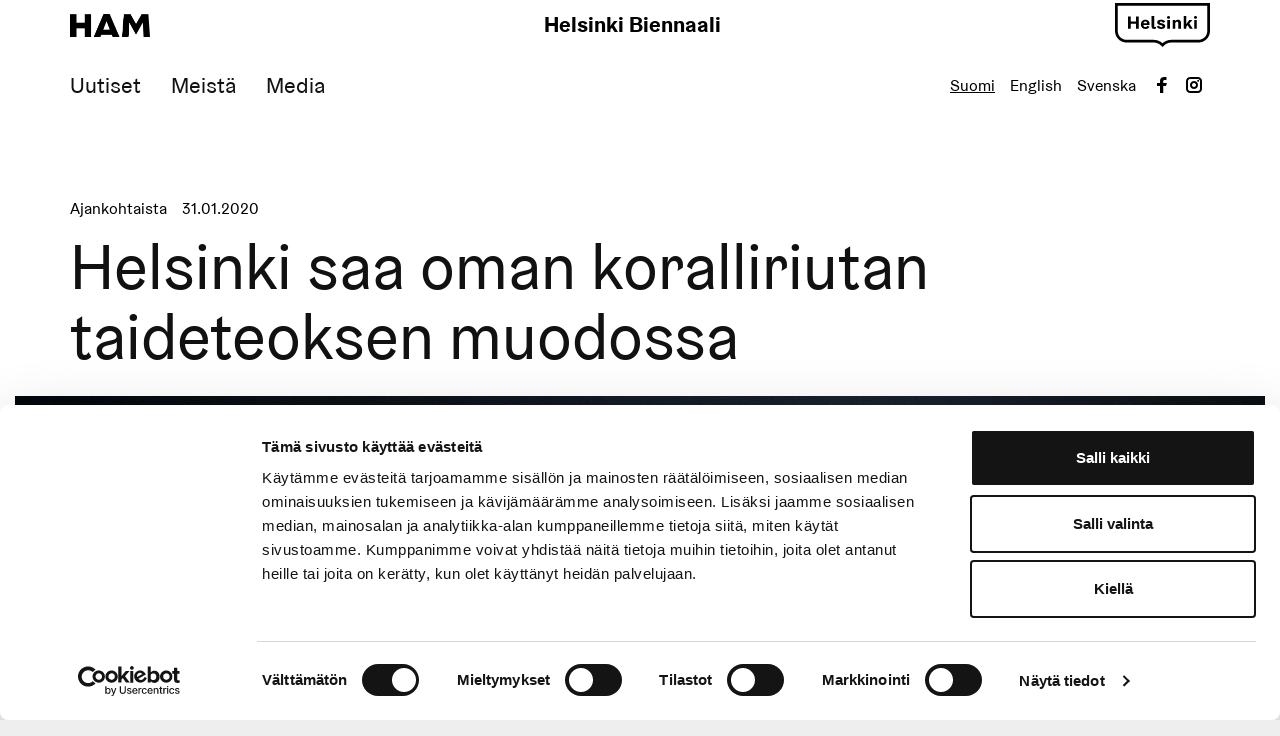

--- FILE ---
content_type: text/html; charset=UTF-8
request_url: https://helsinkibiennaali.fi/story/helsinki-saa-oman-koralliriutan-taideteoksen-muodossa/
body_size: 11588
content:
<!doctype html>
<html lang="fi" dir="ltr"> <head>
    <meta charset="utf-8">
    <meta http-equiv="X-UA-Compatible" content="IE=edge,chrome=1">
    <meta name="viewport" content="width=device-width, initial-scale=1.0">
    <meta name="google-site-verification" content="JM1xdn2C1m0xRnmu6xP2rLwSsxfYkamE7MLtkcbHLqM" />


    <script type="text/javascript" data-cookieconsent="ignore">
	window.dataLayer = window.dataLayer || [];

	function gtag() {
		dataLayer.push(arguments);
	}

	gtag("consent", "default", {
		ad_personalization: "denied",
		ad_storage: "denied",
		ad_user_data: "denied",
		analytics_storage: "denied",
		functionality_storage: "denied",
		personalization_storage: "denied",
		security_storage: "granted",
		wait_for_update: 500,
	});
	gtag("set", "ads_data_redaction", true);
	</script>
<script type="text/javascript"
		id="Cookiebot"
		src="https://consent.cookiebot.com/uc.js"
		data-implementation="wp"
		data-cbid="71ea8c3d-e161-4df3-a3a1-e0d31abfa2a9"
						data-culture="FI"
				data-blockingmode="auto"
	></script>
<meta name='robots' content='index, follow, max-image-preview:large, max-snippet:-1, max-video-preview:-1' />
	<style>img:is([sizes="auto" i], [sizes^="auto," i]) { contain-intrinsic-size: 3000px 1500px }</style>
	<link rel="alternate" href="https://helsinkibiennaali.fi/story/helsinki-saa-oman-koralliriutan-taideteoksen-muodossa/" hreflang="fi" />
<link rel="alternate" href="https://helsinkibiennaali.fi/en/story/helsinki-to-get-its-own-coral-reef-in-the-form-of-an-artwork/" hreflang="en" />
<link rel="alternate" href="https://helsinkibiennaali.fi/sv/story/helsingfors-far-ett-eget-korallrev-i-form-av-ett-konstverk/" hreflang="sv" />

	<!-- This site is optimized with the Yoast SEO plugin v26.8 - https://yoast.com/product/yoast-seo-wordpress/ -->
	<title>Helsinki saa oman koralliriutan taideteoksen muodossa - Helsinki Biennaali</title>
	<meta name="description" content="Helsinki Satellite Reef on Helsinki Biennaaliin tuleva taideteos, joka luodaan yhdessä kaupunkilaisten kanssa. Teos perustuu australialaissisarusten Margaret ja Christine Wertheimin Crochet Coral Reef  -projektiin, joka suuntaa yleisön huomion ilmastonmuutokseen ja maailman meriä uhkaavaan muoviroskaan." />
	<link rel="canonical" href="https://helsinkibiennaali.fi/story/helsinki-saa-oman-koralliriutan-taideteoksen-muodossa/" />
	<meta property="og:locale" content="fi_FI" />
	<meta property="og:locale:alternate" content="en_GB" />
	<meta property="og:locale:alternate" content="sv_SE" />
	<meta property="og:type" content="article" />
	<meta property="og:title" content="Helsinki saa oman koralliriutan taideteoksen muodossa - Helsinki Biennaali" />
	<meta property="og:description" content="Helsinki Satellite Reef on Helsinki Biennaaliin tuleva taideteos, joka luodaan yhdessä kaupunkilaisten kanssa. Teos perustuu australialaissisarusten Margaret ja Christine Wertheimin Crochet Coral Reef  -projektiin, joka suuntaa yleisön huomion ilmastonmuutokseen ja maailman meriä uhkaavaan muoviroskaan." />
	<meta property="og:url" content="https://helsinkibiennaali.fi/story/helsinki-saa-oman-koralliriutan-taideteoksen-muodossa/" />
	<meta property="og:site_name" content="Helsinki Biennaali" />
	<meta property="article:modified_time" content="2020-11-04T13:52:57+00:00" />
	<meta property="og:image" content="https://evermade-helsinkibiennaali-phase2-website.s3.eu-north-1.amazonaws.com/wp-content/uploads/2020/01/29091725/CCR-PR-3_s-1620x1080.jpg" />
	<meta property="og:image:width" content="1620" />
	<meta property="og:image:height" content="1080" />
	<meta property="og:image:type" content="image/jpeg" />
	<meta name="twitter:card" content="summary_large_image" />
	<meta name="twitter:image" content="https://evermade-helsinkibiennaali-phase2-website.s3.eu-north-1.amazonaws.com/wp-content/uploads/2020/01/29091725/CCR-PR-3_s.jpg" />
	<meta name="twitter:label1" content="Est. reading time" />
	<meta name="twitter:data1" content="1 minute" />
	<script type="application/ld+json" class="yoast-schema-graph">{"@context":"https://schema.org","@graph":[{"@type":"WebPage","@id":"https://helsinkibiennaali.fi/story/helsinki-saa-oman-koralliriutan-taideteoksen-muodossa/","url":"https://helsinkibiennaali.fi/story/helsinki-saa-oman-koralliriutan-taideteoksen-muodossa/","name":"Helsinki saa oman koralliriutan taideteoksen muodossa - Helsinki Biennaali","isPartOf":{"@id":"https://helsinkibiennaali.fi/#website"},"primaryImageOfPage":{"@id":"https://helsinkibiennaali.fi/story/helsinki-saa-oman-koralliriutan-taideteoksen-muodossa/#primaryimage"},"image":{"@id":"https://helsinkibiennaali.fi/story/helsinki-saa-oman-koralliriutan-taideteoksen-muodossa/#primaryimage"},"thumbnailUrl":"https://evermade-helsinkibiennaali-phase2-website.s3.eu-north-1.amazonaws.com/wp-content/uploads/2020/01/29091558/CCR-PR-3_vs.jpg","datePublished":"2020-01-31T07:59:37+00:00","dateModified":"2020-11-04T13:52:57+00:00","description":"Helsinki Satellite Reef on Helsinki Biennaaliin tuleva taideteos, joka luodaan yhdessä kaupunkilaisten kanssa. Teos perustuu australialaissisarusten Margaret ja Christine Wertheimin Crochet Coral Reef  -projektiin, joka suuntaa yleisön huomion ilmastonmuutokseen ja maailman meriä uhkaavaan muoviroskaan.","breadcrumb":{"@id":"https://helsinkibiennaali.fi/story/helsinki-saa-oman-koralliriutan-taideteoksen-muodossa/#breadcrumb"},"inLanguage":"fi","potentialAction":[{"@type":"ReadAction","target":["https://helsinkibiennaali.fi/story/helsinki-saa-oman-koralliriutan-taideteoksen-muodossa/"]}]},{"@type":"ImageObject","inLanguage":"fi","@id":"https://helsinkibiennaali.fi/story/helsinki-saa-oman-koralliriutan-taideteoksen-muodossa/#primaryimage","url":"https://evermade-helsinkibiennaali-phase2-website.s3.eu-north-1.amazonaws.com/wp-content/uploads/2020/01/29091558/CCR-PR-3_vs.jpg","contentUrl":"https://evermade-helsinkibiennaali-phase2-website.s3.eu-north-1.amazonaws.com/wp-content/uploads/2020/01/29091558/CCR-PR-3_vs.jpg","width":3000,"height":1660},{"@type":"BreadcrumbList","@id":"https://helsinkibiennaali.fi/story/helsinki-saa-oman-koralliriutan-taideteoksen-muodossa/#breadcrumb","itemListElement":[{"@type":"ListItem","position":1,"name":"Home","item":"https://helsinkibiennaali.fi/"},{"@type":"ListItem","position":2,"name":"Stories","item":"https://helsinkibiennaali.fi/story/"},{"@type":"ListItem","position":3,"name":"Helsinki saa oman koralliriutan taideteoksen muodossa"}]},{"@type":"WebSite","@id":"https://helsinkibiennaali.fi/#website","url":"https://helsinkibiennaali.fi/","name":"Helsinki Biennaali","description":"Helsinki Biennaali on kahden vuoden välein toistuva kansainvälinen kuvataidetapahtuma, joka tuo korkeatasoisen nykytaiteen merelliseen Helsinkiin.","potentialAction":[{"@type":"SearchAction","target":{"@type":"EntryPoint","urlTemplate":"https://helsinkibiennaali.fi/?s={search_term_string}"},"query-input":{"@type":"PropertyValueSpecification","valueRequired":true,"valueName":"search_term_string"}}],"inLanguage":"fi"}]}</script>
	<!-- / Yoast SEO plugin. -->


<link rel='dns-prefetch' href='//ajax.googleapis.com' />
<link rel='dns-prefetch' href='//player.vimeo.com' />
<link rel='dns-prefetch' href='//helsinkibiennaali.fi' />
<link rel='dns-prefetch' href='//fonts.googleapis.com' />
<link rel='stylesheet' id='sbi_styles-css' href='https://helsinkibiennaali.fi/wp-content/plugins/instagram-feed/css/sbi-styles.min.css' type='text/css' media='all' />
<link rel='stylesheet' id='wp-block-library-css' href='https://helsinkibiennaali.fi/wp-includes/css/dist/block-library/style.min.css' type='text/css' media='all' />
<style id='classic-theme-styles-inline-css' type='text/css'>
/*! This file is auto-generated */
.wp-block-button__link{color:#fff;background-color:#32373c;border-radius:9999px;box-shadow:none;text-decoration:none;padding:calc(.667em + 2px) calc(1.333em + 2px);font-size:1.125em}.wp-block-file__button{background:#32373c;color:#fff;text-decoration:none}
</style>
<link rel='stylesheet' id='wp-components-css' href='https://helsinkibiennaali.fi/wp-includes/css/dist/components/style.min.css' type='text/css' media='all' />
<link rel='stylesheet' id='wp-preferences-css' href='https://helsinkibiennaali.fi/wp-includes/css/dist/preferences/style.min.css' type='text/css' media='all' />
<link rel='stylesheet' id='wp-block-editor-css' href='https://helsinkibiennaali.fi/wp-includes/css/dist/block-editor/style.min.css' type='text/css' media='all' />
<link rel='stylesheet' id='popup-maker-block-library-style-css' href='https://helsinkibiennaali.fi/wp-content/plugins/popup-maker/dist/packages/block-library-style.css' type='text/css' media='all' />
<style id='global-styles-inline-css' type='text/css'>
:root{--wp--preset--aspect-ratio--square: 1;--wp--preset--aspect-ratio--4-3: 4/3;--wp--preset--aspect-ratio--3-4: 3/4;--wp--preset--aspect-ratio--3-2: 3/2;--wp--preset--aspect-ratio--2-3: 2/3;--wp--preset--aspect-ratio--16-9: 16/9;--wp--preset--aspect-ratio--9-16: 9/16;--wp--preset--color--black: #000000;--wp--preset--color--cyan-bluish-gray: #abb8c3;--wp--preset--color--white: #ffffff;--wp--preset--color--pale-pink: #f78da7;--wp--preset--color--vivid-red: #cf2e2e;--wp--preset--color--luminous-vivid-orange: #ff6900;--wp--preset--color--luminous-vivid-amber: #fcb900;--wp--preset--color--light-green-cyan: #7bdcb5;--wp--preset--color--vivid-green-cyan: #00d084;--wp--preset--color--pale-cyan-blue: #8ed1fc;--wp--preset--color--vivid-cyan-blue: #0693e3;--wp--preset--color--vivid-purple: #9b51e0;--wp--preset--gradient--vivid-cyan-blue-to-vivid-purple: linear-gradient(135deg,rgba(6,147,227,1) 0%,rgb(155,81,224) 100%);--wp--preset--gradient--light-green-cyan-to-vivid-green-cyan: linear-gradient(135deg,rgb(122,220,180) 0%,rgb(0,208,130) 100%);--wp--preset--gradient--luminous-vivid-amber-to-luminous-vivid-orange: linear-gradient(135deg,rgba(252,185,0,1) 0%,rgba(255,105,0,1) 100%);--wp--preset--gradient--luminous-vivid-orange-to-vivid-red: linear-gradient(135deg,rgba(255,105,0,1) 0%,rgb(207,46,46) 100%);--wp--preset--gradient--very-light-gray-to-cyan-bluish-gray: linear-gradient(135deg,rgb(238,238,238) 0%,rgb(169,184,195) 100%);--wp--preset--gradient--cool-to-warm-spectrum: linear-gradient(135deg,rgb(74,234,220) 0%,rgb(151,120,209) 20%,rgb(207,42,186) 40%,rgb(238,44,130) 60%,rgb(251,105,98) 80%,rgb(254,248,76) 100%);--wp--preset--gradient--blush-light-purple: linear-gradient(135deg,rgb(255,206,236) 0%,rgb(152,150,240) 100%);--wp--preset--gradient--blush-bordeaux: linear-gradient(135deg,rgb(254,205,165) 0%,rgb(254,45,45) 50%,rgb(107,0,62) 100%);--wp--preset--gradient--luminous-dusk: linear-gradient(135deg,rgb(255,203,112) 0%,rgb(199,81,192) 50%,rgb(65,88,208) 100%);--wp--preset--gradient--pale-ocean: linear-gradient(135deg,rgb(255,245,203) 0%,rgb(182,227,212) 50%,rgb(51,167,181) 100%);--wp--preset--gradient--electric-grass: linear-gradient(135deg,rgb(202,248,128) 0%,rgb(113,206,126) 100%);--wp--preset--gradient--midnight: linear-gradient(135deg,rgb(2,3,129) 0%,rgb(40,116,252) 100%);--wp--preset--font-size--small: 13px;--wp--preset--font-size--medium: 20px;--wp--preset--font-size--large: 36px;--wp--preset--font-size--x-large: 42px;--wp--preset--spacing--20: 0.44rem;--wp--preset--spacing--30: 0.67rem;--wp--preset--spacing--40: 1rem;--wp--preset--spacing--50: 1.5rem;--wp--preset--spacing--60: 2.25rem;--wp--preset--spacing--70: 3.38rem;--wp--preset--spacing--80: 5.06rem;--wp--preset--shadow--natural: 6px 6px 9px rgba(0, 0, 0, 0.2);--wp--preset--shadow--deep: 12px 12px 50px rgba(0, 0, 0, 0.4);--wp--preset--shadow--sharp: 6px 6px 0px rgba(0, 0, 0, 0.2);--wp--preset--shadow--outlined: 6px 6px 0px -3px rgba(255, 255, 255, 1), 6px 6px rgba(0, 0, 0, 1);--wp--preset--shadow--crisp: 6px 6px 0px rgba(0, 0, 0, 1);}:where(.is-layout-flex){gap: 0.5em;}:where(.is-layout-grid){gap: 0.5em;}body .is-layout-flex{display: flex;}.is-layout-flex{flex-wrap: wrap;align-items: center;}.is-layout-flex > :is(*, div){margin: 0;}body .is-layout-grid{display: grid;}.is-layout-grid > :is(*, div){margin: 0;}:where(.wp-block-columns.is-layout-flex){gap: 2em;}:where(.wp-block-columns.is-layout-grid){gap: 2em;}:where(.wp-block-post-template.is-layout-flex){gap: 1.25em;}:where(.wp-block-post-template.is-layout-grid){gap: 1.25em;}.has-black-color{color: var(--wp--preset--color--black) !important;}.has-cyan-bluish-gray-color{color: var(--wp--preset--color--cyan-bluish-gray) !important;}.has-white-color{color: var(--wp--preset--color--white) !important;}.has-pale-pink-color{color: var(--wp--preset--color--pale-pink) !important;}.has-vivid-red-color{color: var(--wp--preset--color--vivid-red) !important;}.has-luminous-vivid-orange-color{color: var(--wp--preset--color--luminous-vivid-orange) !important;}.has-luminous-vivid-amber-color{color: var(--wp--preset--color--luminous-vivid-amber) !important;}.has-light-green-cyan-color{color: var(--wp--preset--color--light-green-cyan) !important;}.has-vivid-green-cyan-color{color: var(--wp--preset--color--vivid-green-cyan) !important;}.has-pale-cyan-blue-color{color: var(--wp--preset--color--pale-cyan-blue) !important;}.has-vivid-cyan-blue-color{color: var(--wp--preset--color--vivid-cyan-blue) !important;}.has-vivid-purple-color{color: var(--wp--preset--color--vivid-purple) !important;}.has-black-background-color{background-color: var(--wp--preset--color--black) !important;}.has-cyan-bluish-gray-background-color{background-color: var(--wp--preset--color--cyan-bluish-gray) !important;}.has-white-background-color{background-color: var(--wp--preset--color--white) !important;}.has-pale-pink-background-color{background-color: var(--wp--preset--color--pale-pink) !important;}.has-vivid-red-background-color{background-color: var(--wp--preset--color--vivid-red) !important;}.has-luminous-vivid-orange-background-color{background-color: var(--wp--preset--color--luminous-vivid-orange) !important;}.has-luminous-vivid-amber-background-color{background-color: var(--wp--preset--color--luminous-vivid-amber) !important;}.has-light-green-cyan-background-color{background-color: var(--wp--preset--color--light-green-cyan) !important;}.has-vivid-green-cyan-background-color{background-color: var(--wp--preset--color--vivid-green-cyan) !important;}.has-pale-cyan-blue-background-color{background-color: var(--wp--preset--color--pale-cyan-blue) !important;}.has-vivid-cyan-blue-background-color{background-color: var(--wp--preset--color--vivid-cyan-blue) !important;}.has-vivid-purple-background-color{background-color: var(--wp--preset--color--vivid-purple) !important;}.has-black-border-color{border-color: var(--wp--preset--color--black) !important;}.has-cyan-bluish-gray-border-color{border-color: var(--wp--preset--color--cyan-bluish-gray) !important;}.has-white-border-color{border-color: var(--wp--preset--color--white) !important;}.has-pale-pink-border-color{border-color: var(--wp--preset--color--pale-pink) !important;}.has-vivid-red-border-color{border-color: var(--wp--preset--color--vivid-red) !important;}.has-luminous-vivid-orange-border-color{border-color: var(--wp--preset--color--luminous-vivid-orange) !important;}.has-luminous-vivid-amber-border-color{border-color: var(--wp--preset--color--luminous-vivid-amber) !important;}.has-light-green-cyan-border-color{border-color: var(--wp--preset--color--light-green-cyan) !important;}.has-vivid-green-cyan-border-color{border-color: var(--wp--preset--color--vivid-green-cyan) !important;}.has-pale-cyan-blue-border-color{border-color: var(--wp--preset--color--pale-cyan-blue) !important;}.has-vivid-cyan-blue-border-color{border-color: var(--wp--preset--color--vivid-cyan-blue) !important;}.has-vivid-purple-border-color{border-color: var(--wp--preset--color--vivid-purple) !important;}.has-vivid-cyan-blue-to-vivid-purple-gradient-background{background: var(--wp--preset--gradient--vivid-cyan-blue-to-vivid-purple) !important;}.has-light-green-cyan-to-vivid-green-cyan-gradient-background{background: var(--wp--preset--gradient--light-green-cyan-to-vivid-green-cyan) !important;}.has-luminous-vivid-amber-to-luminous-vivid-orange-gradient-background{background: var(--wp--preset--gradient--luminous-vivid-amber-to-luminous-vivid-orange) !important;}.has-luminous-vivid-orange-to-vivid-red-gradient-background{background: var(--wp--preset--gradient--luminous-vivid-orange-to-vivid-red) !important;}.has-very-light-gray-to-cyan-bluish-gray-gradient-background{background: var(--wp--preset--gradient--very-light-gray-to-cyan-bluish-gray) !important;}.has-cool-to-warm-spectrum-gradient-background{background: var(--wp--preset--gradient--cool-to-warm-spectrum) !important;}.has-blush-light-purple-gradient-background{background: var(--wp--preset--gradient--blush-light-purple) !important;}.has-blush-bordeaux-gradient-background{background: var(--wp--preset--gradient--blush-bordeaux) !important;}.has-luminous-dusk-gradient-background{background: var(--wp--preset--gradient--luminous-dusk) !important;}.has-pale-ocean-gradient-background{background: var(--wp--preset--gradient--pale-ocean) !important;}.has-electric-grass-gradient-background{background: var(--wp--preset--gradient--electric-grass) !important;}.has-midnight-gradient-background{background: var(--wp--preset--gradient--midnight) !important;}.has-small-font-size{font-size: var(--wp--preset--font-size--small) !important;}.has-medium-font-size{font-size: var(--wp--preset--font-size--medium) !important;}.has-large-font-size{font-size: var(--wp--preset--font-size--large) !important;}.has-x-large-font-size{font-size: var(--wp--preset--font-size--x-large) !important;}
:where(.wp-block-post-template.is-layout-flex){gap: 1.25em;}:where(.wp-block-post-template.is-layout-grid){gap: 1.25em;}
:where(.wp-block-columns.is-layout-flex){gap: 2em;}:where(.wp-block-columns.is-layout-grid){gap: 2em;}
:root :where(.wp-block-pullquote){font-size: 1.5em;line-height: 1.6;}
</style>
<link rel='stylesheet' id='google-fonts-css' href='https://fonts.googleapis.com/css?family=Karla%3A400%2C700%7CWork+Sans%3A400%2C700' type='text/css' media='all' />
<link rel='stylesheet' id='em-frontend.css-css' href='https://helsinkibiennaali.fi/wp-content/themes/everblox/dist/frontend.14f75ee34cb3df73457e.css' type='text/css' media='all' />
<script type="text/javascript" src="//ajax.googleapis.com/ajax/libs/jquery/3.6.0/jquery.min.js" id="jquery-js"></script>
<script type="text/javascript" src="https://player.vimeo.com/api/player.js" id="vimeoapi-js"></script>
<script type="text/javascript" id="em-frontend.js-js-extra">
/* <![CDATA[ */
var emScriptData = {"path":"\/wp-content\/themes\/everblox","siteurl":"https:\/\/helsinkibiennaali.fi","lang":"fi"};
var feedConfig = {"apiUrl":"https:\/\/helsinkibiennaali.fi\/wp-json\/everblox\/v1\/feed?lang=fi","linkedEventsUrl":"https:\/\/helsinkibiennaali.fi\/wp-json\/everblox\/v1\/linkedEvents?lang=fi","locale":"fi","text":{"notFound":"Emme l\u00f6yt\u00e4neet hakuehtoihisi vastaavia tapahtumia.","readMore":"Lue lis\u00e4\u00e4","loadMore":"N\u00e4yt\u00e4 lis\u00e4\u00e4","filtersTitle":"Suodata","categoriesTitle":"Kategoriat","contentTypesTitle":"Sis\u00e4lt\u00f6tyyppi","searchTitle":"Haku","searchPlaceholder":"Kirjoita t\u00e4h\u00e4n","searchAriaLabel":"Suodata tulokset","selectAll":"Kaikki","selectClear":"Poista kaikki","toggleMenu":"N\u00e4yt\u00e4\/piilota kalenteri","remove_filters":"Poista valinta","today":"T\u00e4n\u00e4\u00e4n","tomorrow":"Huomenna","day":"P\u00e4iv\u00e4","calendar_date_aria_explanation":"Kalenterin\u00e4kym\u00e4, jossa voit suodattaa tapahtumia p\u00e4iv\u00e4m\u00e4\u00e4r\u00e4n mukaan","startdate_dd_mm_yyyy":"Aloitusp\u00e4iv\u00e4m\u00e4\u00e4r\u00e4 dd.mm.yyyy","enddate_dd_mm_yyyy":"Lopetusp\u00e4iv\u00e4m\u00e4\u00e4r\u00e4 dd.mm.yyyy","startdate_label_dd_mm_yyyy":"Tapahtumien suodattaminen, aloitusp\u00e4iv\u00e4m\u00e4\u00e4r\u00e4 muodossa pp.kk.vvvv","enddate_label_dd_mm_yyyy":"Tapahtumien suodattaminen, lopetusp\u00e4iv\u00e4m\u00e4\u00e4r\u00e4 muodossa pp.kk.vvvv","choose_the_dates":"Valitse p\u00e4iv\u00e4m\u00e4\u00e4r\u00e4t","vip":"VIP-ohjelma","ammattilaisohjelma":"Ammattilaisohjelma","sulje":"Sulje"},"svg":{"arrowRight":"<svg xmlns=\"http:\/\/www.w3.org\/2000\/svg\" viewBox=\"0 0 16 16\"><path d=\"M16 8.7v-.4c0-.1-.1-.1-.1-.2l-5-5c-.2-.2-.5-.2-.7 0s-.2.5 0 .7L14.3 8H.5c-.3 0-.5.2-.5.5s.2.5.5.5h13.8l-4.1 4.1c-.2.2-.2.5 0 .7.1.1.2.1.4.1s.3 0 .4-.1l5-5c-.1 0-.1 0 0-.1z\" fill=\"#444\"\/><\/svg>"}};
var mapConfig = {"apiUrl":"https:\/\/helsinkibiennaali.fi\/wp-json\/everblox\/v1\/guide?lang=fi","text":{"artist":"Taiteilija","artwork":"Teos","location":"Sijainti","mainland":"Keskusta","vallisaari":"Vallisaari","readMore":"Lue lis\u00e4\u00e4","restaurant":"Ravintola","wc":"WC","information_desk":"Infopiste","transport":"Liikenne","store":"Kauppa","water":"Vesipiste","miscellaneous":"Muu"}};
var galleryConfig = {"apiUrl":"https:\/\/helsinkibiennaali.fi\/wp-json\/everblox\/v1\/guide?lang=fi","text":{"next":"Seuraava","previous":"Edellinen","close":"Sulje"}};
var sttInfoReleases = {"apiUrl":"https:\/\/helsinkibiennaali.fi\/wp-json\/everblox\/v1\/sttinforeleases?lang=fi","sttInfoReleases":"https:\/\/helsinkibiennaali.fi\/wp-json\/everblox\/v1\/sttinforeleases?lang=fi","locale":"fi","text":{"notFound":"Emme l\u00f6yt\u00e4neet hakuehtoihisi vastaavia julkaisuja.","loadMore":"N\u00e4yt\u00e4 lis\u00e4\u00e4","nextPage":"Seuraava","previousPage":"Edellinen"},"svg":{"arrowRight":"<svg xmlns=\"http:\/\/www.w3.org\/2000\/svg\" viewBox=\"0 0 16 16\"><path d=\"M16 8.7v-.4c0-.1-.1-.1-.1-.2l-5-5c-.2-.2-.5-.2-.7 0s-.2.5 0 .7L14.3 8H.5c-.3 0-.5.2-.5.5s.2.5.5.5h13.8l-4.1 4.1c-.2.2-.2.5 0 .7.1.1.2.1.4.1s.3 0 .4-.1l5-5c-.1 0-.1 0 0-.1z\" fill=\"#444\"\/><\/svg>"}};
/* ]]> */
</script>
<script type="text/javascript" src="https://helsinkibiennaali.fi/wp-content/themes/everblox/dist/frontend.f323297bdfa3d7f38491.js" id="em-frontend.js-js"></script>
<link rel="icon" href="https://evermade-helsinkibiennaali-phase2-website.s3.eu-north-1.amazonaws.com/wp-content/uploads/2019/10/20112327/cropped-HelsinkiBiennial_Favicon_HB_800x800px-192x192-150x150.png" sizes="32x32" />
<link rel="icon" href="https://evermade-helsinkibiennaali-phase2-website.s3.eu-north-1.amazonaws.com/wp-content/uploads/2019/10/20112327/cropped-HelsinkiBiennial_Favicon_HB_800x800px-192x192.png" sizes="192x192" />
<link rel="apple-touch-icon" href="https://evermade-helsinkibiennaali-phase2-website.s3.eu-north-1.amazonaws.com/wp-content/uploads/2019/10/20112327/cropped-HelsinkiBiennial_Favicon_HB_800x800px-192x192.png" />
<meta name="msapplication-TileImage" content="https://evermade-helsinkibiennaali-phase2-website.s3.eu-north-1.amazonaws.com/wp-content/uploads/2019/10/20112327/cropped-HelsinkiBiennial_Favicon_HB_800x800px-192x192.png" />
		<style type="text/css" id="wp-custom-css">
			.page-id-4063 .c-linkedevents__tabs .c-linkedevents__tab {
	display: none;
}
.page-id-4063 .c-linkedevents__tabs .c-linkedevents__tab.c-linkedevents__tab--active {
	display: inline;
}
.ot-floating-button__front {
	filter: grayscale(1) brightness(0.75) contrast(50);
}		</style>
		    <script>
  window.dataLayer = window.dataLayer || [];
  function gtag(){dataLayer.push(arguments);}
      gtag('consent', 'default', {
        ad_personalization: "denied",
        ad_storage: "denied",
        ad_user_data: "denied",
        analytics_storage: "denied",
        functionality_storage: "denied",
        personalization_storage: "denied",
        security_storage: "granted",
        wait_for_update: 500
      });
      gtag('set', 'ads_data_redaction', true);
</script>

<!-- Google Tag Manager -->
<script>(function(w,d,s,l,i){w[l]=w[l]||[];w[l].push({'gtm.start':
    new Date().getTime(),event:'gtm.js'});var f=d.getElementsByTagName(s)[0],
    j=d.createElement(s),dl=l!='dataLayer'?'&l='+l:'';j.async=true;j.src=
    'https://www.googletagmanager.com/gtm.js?id='+i+dl;f.parentNode.insertBefore(j,f);
})(window,document,'script','dataLayer','GTM-WNSVLVT');</script>
<!-- End Google Tag Manager -->
    <script>
    if (window.jQuery) {
        if(!window.$) $ = jQuery;
    }
    </script>
</head>
<body class="wp-singular story-template-default single single-story postid-856 wp-theme-everblox">
<!-- Google Tag Manager (noscript) -->
<noscript><iframe src="https://www.googletagmanager.com/ns.html?id=GTM-WNSVLVT"
height="0" width="0" style="display:none;visibility:hidden"></iframe></noscript>
<!-- End Google Tag Manager (noscript) -->
<a href="#site-content" class="c-skip-to-content">Siirry sisältöön</a>

<header class="l-header js-header">
    <div class="l-header__bar">
        <div class="l-header__container">
            <div class="l-header__logos">
                <div class="l-navigation-bar__logo">
                    
    <div class="c-header-logo">
                    <a href="https://www.hamhelsinki.fi/" aria-label="Helsinki Biennaali"><span class="c-header-logo__image">https://www.hamhelsinki.fi/Helsinki Biennaali</span></a>
            </div>                </div>
                <div class="l-navigation-bar__logo">
                    <p class="c-text-logo"><a href="https://helsinkibiennaali.fi">Helsinki Biennaali</a></p>
                </div>
                <div class="l-navigation-bar__logo l-navigation-bar__logo--helsinki">
                    <a href="https://www.myhelsinki.fi/fi" aria-label="myhelsinki"><img src="https://helsinkibiennaali.fi/wp-content/themes/everblox/assets/img/helsinki-logo.svg" alt="Helsinki Biennaali" /></a>
                </div>
            </div>
            <div class="l-navigation-bar">
                <div class="l-navigation-bar__menu">
                    <nav>
                        <div class="c-header-menu-desktop"><ul id="menu-header-menu" class="c-header-menu-desktop__list"><li id="menu-item-12974" class="menu-item menu-item-type-post_type menu-item-object-page menu-item-12974"><a href="https://helsinkibiennaali.fi/uutiset/"><span>Uutiset</span></a></li>
<li id="menu-item-10848" class="menu-item menu-item-type-custom menu-item-object-custom menu-item-has-children menu-item-10848"><a><span>Meistä</span></a>
<ul class="sub-menu">
	<li id="menu-item-10849" class="menu-item menu-item-type-post_type menu-item-object-page menu-item-10849"><a href="https://helsinkibiennaali.fi/meista/helsinki-biennaali/"><span>Helsinki Biennaali</span></a></li>
	<li id="menu-item-10841" class="menu-item menu-item-type-post_type menu-item-object-page menu-item-10841"><a href="https://helsinkibiennaali.fi/meista/yhteystiedot/"><span>Yhteystiedot</span></a></li>
	<li id="menu-item-12432" class="menu-item menu-item-type-custom menu-item-object-custom menu-item-12432"><a href="https://helsinkibiennaali.fi/meista/vastuullinen-helsinki-biennaali/"><span>Vastuullisuus</span></a></li>
	<li id="menu-item-10861" class="menu-item menu-item-type-post_type menu-item-object-page menu-item-10861"><a href="https://helsinkibiennaali.fi/meista/aiemmat-biennaalit/"><span>Aiemmat biennaalit</span></a></li>
</ul>
</li>
<li id="menu-item-12610" class="menu-item menu-item-type-post_type menu-item-object-page menu-item-12610"><a href="https://helsinkibiennaali.fi/media/"><span>Media</span></a></li>
</ul></div>                    </nav>
                </div>
                <div class="l-navigation-bar__tools">
                                        <div class="l-navigation-bar__menu-toggle">
                        
    <button id="mobile-menu-toggle" class="c-menu-toggle js-header-toggle" role="button" aria-label='Päävalikko' aria-haspopup="true" aria-expanded="false">
        <span class="c-menu-toggle__icon">
            <span></span>
            <span></span>
            <span></span>
        </span>
    </button>                    </div>
                    <ul class="c-language-menu">	<li class="lang-item lang-item-4 lang-item-fi current-lang lang-item-first"><a lang="fi" hreflang="fi" href="https://helsinkibiennaali.fi/story/helsinki-saa-oman-koralliriutan-taideteoksen-muodossa/" aria-current="true">Suomi</a></li>
	<li class="lang-item lang-item-7 lang-item-en"><a lang="en-GB" hreflang="en-GB" href="https://helsinkibiennaali.fi/en/story/helsinki-to-get-its-own-coral-reef-in-the-form-of-an-artwork/">English</a></li>
	<li class="lang-item lang-item-11 lang-item-sv"><a lang="sv-SE" hreflang="sv-SE" href="https://helsinkibiennaali.fi/sv/story/helsingfors-far-ett-eget-korallrev-i-form-av-ett-konstverk/">Svenska</a></li>
</ul>
                    <div class="l-navigation-bar__social">
                        
    <div class="c-social-media-links">
        <ul class="c-social-media-links__list">
                            <li>
                    <a href="https://www.facebook.com/helsinkibiennial/" aria-label='Visit us on facebook'>
                        <svg xmlns="http://www.w3.org/2000/svg" width="16" height="16" viewBox="0 0 16 16"><path fill="#444" d="M6.023 16L6 9H3V6h3V4c0-2.7 1.672-4 4.08-4 1.153 0 2.144.086 2.433.124v2.821h-1.67c-1.31 0-1.563.623-1.563 1.536V6H13l-1 3H9.28v7H6.023z"/></svg>                    </a>
                </li>
                            <li>
                    <a href="https://www.instagram.com/helsinkibiennial/" aria-label='Visit us on instagram'>
                        <svg xmlns="http://www.w3.org/2000/svg" width="16" height="16" viewBox="0 0 16 16"><g fill="#444"><circle cx="12.145" cy="3.892" r=".96"/><path data-color="color-2" d="M8 12c-2.206 0-4-1.794-4-4s1.794-4 4-4 4 1.794 4 4-1.794 4-4 4zm0-6c-1.103 0-2 .897-2 2s.897 2 2 2 2-.897 2-2-.897-2-2-2z"/><path d="M12 16H4c-2.056 0-4-1.944-4-4V4c0-2.056 1.944-4 4-4h8c2.056 0 4 1.944 4 4v8c0 2.056-1.944 4-4 4zM4 2c-.935 0-2 1.065-2 2v8c0 .953 1.047 2 2 2h8c.935 0 2-1.065 2-2V4c0-.935-1.065-2-2-2H4z"/></g></svg>                    </a>
                </li>
                    </ul>
    </div>                    </div>
                </div>
            </div>

        </div>
    </div>
    <div class="l-header__mobile-navigation" aria-labelledby='mobile-menu-toggle'>

        <div class="l-mobile-navigation">
            <div class="l-mobile-navigation__menu">
                <nav class="c-language-menu-mobile">	<li class="lang-item lang-item-4 lang-item-fi current-lang lang-item-first"><a lang="fi" hreflang="fi" href="https://helsinkibiennaali.fi/story/helsinki-saa-oman-koralliriutan-taideteoksen-muodossa/" aria-current="true">Suomi</a></li>
	<li class="lang-item lang-item-7 lang-item-en"><a lang="en-GB" hreflang="en-GB" href="https://helsinkibiennaali.fi/en/story/helsinki-to-get-its-own-coral-reef-in-the-form-of-an-artwork/">English</a></li>
	<li class="lang-item lang-item-11 lang-item-sv"><a lang="sv-SE" hreflang="sv-SE" href="https://helsinkibiennaali.fi/sv/story/helsingfors-far-ett-eget-korallrev-i-form-av-ett-konstverk/">Svenska</a></li>
</nav>
                <nav class="c-header-menu-mobile"><ul id="menu-header-menu-1" class="c-header-menu-mobile__list"><li class="menu-item menu-item-type-post_type menu-item-object-page menu-item-12974"><a href="https://helsinkibiennaali.fi/uutiset/">Uutiset</a></li>
<li class="menu-item menu-item-type-custom menu-item-object-custom menu-item-has-children menu-item-10848"><a>Meistä</a>
<ul class="sub-menu">
	<li class="menu-item menu-item-type-post_type menu-item-object-page menu-item-10849"><a href="https://helsinkibiennaali.fi/meista/helsinki-biennaali/">Helsinki Biennaali</a></li>
	<li class="menu-item menu-item-type-post_type menu-item-object-page menu-item-10841"><a href="https://helsinkibiennaali.fi/meista/yhteystiedot/">Yhteystiedot</a></li>
	<li class="menu-item menu-item-type-custom menu-item-object-custom menu-item-12432"><a href="https://helsinkibiennaali.fi/meista/vastuullinen-helsinki-biennaali/">Vastuullisuus</a></li>
	<li class="menu-item menu-item-type-post_type menu-item-object-page menu-item-10861"><a href="https://helsinkibiennaali.fi/meista/aiemmat-biennaalit/">Aiemmat biennaalit</a></li>
</ul>
</li>
<li class="menu-item menu-item-type-post_type menu-item-object-page menu-item-12610"><a href="https://helsinkibiennaali.fi/media/">Media</a></li>
</ul></nav>            </div>
        </div>

    </div>
</header>

<div id="site-content" class="l-site-content" tabindex="-1">
    
<div class="style style--white-dark">
    <div class="l-single">
        <div class="l-single__article" data-style-color>
            
    <article class="c-story-single post-856 story type-story status-publish has-post-thumbnail hentry category-ajankohtaista">
        <header class="c-story-single__header">
            <div class="c-story-single__upper-content">
                <div class="c-story-single__meta">
                    <div class="c-story-single__categories">
    <ul class="c-category-list--big c-category-list">
        
            <li class="c-category-list__item">
                Ajankohtaista            </li>

                        </ul></div>
                    <div class="c-story-single__date">31.01.2020</div>
                </div>
                <h1 class="c-story-single__title">Helsinki saa oman koralliriutan taideteoksen muodossa</h1>
            </div>
            <div class="c-story-single__image" style="background-image: url(https://evermade-helsinkibiennaali-phase2-website.s3.eu-north-1.amazonaws.com/wp-content/uploads/2020/01/29091558/CCR-PR-3_vs-2560x1417.jpg);">
            </div>
        </header>

        <section class="c-story-single__content wysiwyg">
            <p class="h4">Helsinki Satellite Reef on Helsinki Biennaaliin tuleva taideteos, joka luodaan yhdessä kaupunkilaisten kanssa. Teos perustuu australialaissiskosten Margaret ja Christine Wertheimin ja heidän Institute For Figuring -organisaationsa <em>Crochet Coral Reef</em> -projektiin. Se on yksi maailman suurimmista osallistavista tiede- ja taideprojekteista ja suuntaa yleisön huomion ilmastonmuutokseen ja maailman meriä uhkaavaan muoviroskaan.</p>
<p>Christine ja Margaret Wertheimin vuonna 2005 luoma <em>Crochet Coral Reef </em>(Virkattu koralliriutta) -projekti yhdistää matematiikkaa, ympäristöaktivismia, meribiologiaa ja käsityötä. Yhteisöllisten prosessien kautta syntyvät suurikokoiset virkatut installaatiot imitoivat olemuksellaan eläviä, värikkäitä koralliriuttoja. Projekti korostaa paitsi ihmisten aiheuttamaa ekologista vahinkoa, myös kykyämme saada aikaan positiivista muutosta.</p>
<p><em>Crochet Coral Reef</em> -projektiin kuuluvia ”satelliittiriuttoja” on luotu yli 40 maassa ja kaupungissa ympäri maailmaa, muun muassa New Yorkissa, Lontoossa, Riiassa ja Abu Dhabissa. Koralliriuttojen virkkaamiseen on osallistunut tähän mennessä yli 10 000 ihmistä. Nyt projekti saapuu biennaalin myötä myös Helsinkiin.</p>
<p><em>Helsinki Satellite Reef</em> -teosta varten helsinkiläiset yhteisöt virkkaavat koralliriuttoja, luonnon katoavia ekosysteemejä. Virkatut osat kootaan yhteiseksi taideteokseksi. Materiaaleina käytetään lankaa ja kierrätysmuovia.</p>
<p>HAM Helsingin taidemuseossa järjestetään yhteisöllisiä virkkaustapahtumia kevään aikana helmikuusta alkaen. Taideteokseen osallistuu myös kirjastoja ja palvelukeskuksia ympäri Helsinkiä. Lisäksi kouluilla on mahdollisuus osallistua taideteoksen tekemiseen alueellisissa kulttuurikeskuksissa.</p>
<p><em>Crochet Coral Reef</em> -projekti on esimerkki Wertheimien taiteentekemisen filosofiasta, jonka tarkoituksena on tehdä tieteen ja matematiikan käsitteistä helpommin lähestyttäviä. Wertheimin kaksoissiskokset kasvoivat itse käsitöitä tehden – esimerkiksi neuloen, virkaten, kirjaillen ja kutoen – ja yhdistävät nyt käsityöharrastuksensa ja ammatillisen kiinnostuksensa tieteeseen.</p>
<p>HAMin virkkaustapahtumat keväällä 2020:</p>
<p>4.2., 18.2., 3.3., 17.3., 31.3., 14.4. ja 28.4. kello 16–18.30, HAM-pajassa Tennispalatsissa.</p>
<p><a href="https://www.facebook.com/events/699336567137983/?event_time_id=699336570471316" target="_blank" rel="noopener noreferrer">Facebook-tapahtuma</a></p>
<p>&nbsp;</p>
<p>Kuva: Margaret ja Christine Wertheim ja Institute For Figuring. <em>Coral Forest</em> at Lehigh University Arts Galleries (PA). LUAG by Stephanie Veto.</p>
        </section>

        <footer class="c-story-single__footer">
                    </footer>
    </article>        </div>
        <div class="l-single__related style style--lightGrey-dark">
            <div class="l-single__container">
                        <div class="l-related-items">
                            <div class="l-related-items__title">
                    <h2 class="h3">Lue seuraavaksi</h2>
                </div>
            
            <div class="l-related-items__wrapper">
                
                    <div class="l-related-items__item">
                        
    <div class="c-story-item">
        <a href="https://helsinkibiennaali.fi/story/helsinki-biennaali-2025-tavoitti-yli-puoli-miljoonaa-kavijaa/" class="c-story-item__link wrapper-link" aria-labelledby="Helsinki Biennaali 2025 tavoitti yli puoli miljoonaa kävijää">
                            <div class="c-story-item__image-wrapper">
                    <div class="c-story-item__image" style="background-image: url(https://evermade-helsinkibiennaali-phase2-website.s3.eu-north-1.amazonaws.com/wp-content/uploads/2025/05/03154528/Geraldine-Javier_Todistaja-800x533.jpg);"></div>
                </div>
            
            <div class="c-story-item__content">
                <span class="c-story-item__categories">
                    
    <ul class=" c-category-list">
        
            <li class="c-category-list__item">
                Ajankohtaista            </li>

                        </ul>                </span>
                <span class="c-story-item__date">
                                            <span>, </span>
                        
                    23.09.2025                </span>
                <h3 class="h5 c-story-item__title">Helsinki Biennaali 2025 tavoitti yli puoli miljoonaa kävijää</h3>
                <div class="c-story-item__more" aria-hidden="true">
                    <span class="c-text-button c-text-button--icon-after">
                        <span class="c-text-button__title">Lue lisää</span>
                        <span class="c-text-button__border"></span>
                    </span>
                </div>
            </div>
        </a>

    </div>                    </div>
                
                    <div class="l-related-items__item">
                        
    <div class="c-story-item">
        <a href="https://helsinkibiennaali.fi/story/helsinki-biennaalista-tuttu-keiken-kollektiivin-teos-saa-pysyvan-kodin-kalasatamasta/" class="c-story-item__link wrapper-link" aria-labelledby="Helsinki Biennaalista tuttu Keiken-kollektiivin teos saa pysyvän kodin Kalasatamasta">
                            <div class="c-story-item__image-wrapper">
                    <div class="c-story-item__image" style="background-image: url(https://evermade-helsinkibiennaali-phase2-website.s3.eu-north-1.amazonaws.com/wp-content/uploads/2025/09/09111354/Keiken_Kalasatama-2-1-e1757577236409-800x402.jpg);"></div>
                </div>
            
            <div class="c-story-item__content">
                <span class="c-story-item__categories">
                    
    <ul class=" c-category-list">
        
            <li class="c-category-list__item">
                Ajankohtaista            </li>

                        </ul>                </span>
                <span class="c-story-item__date">
                                            <span>, </span>
                        
                    09.09.2025                </span>
                <h3 class="h5 c-story-item__title">Helsinki Biennaalista tuttu Keiken-kollektiivin teos saa pysyvän kodin Kalasatamasta</h3>
                <div class="c-story-item__more" aria-hidden="true">
                    <span class="c-text-button c-text-button--icon-after">
                        <span class="c-text-button__title">Lue lisää</span>
                        <span class="c-text-button__border"></span>
                    </span>
                </div>
            </div>
        </a>

    </div>                    </div>
                
                    <div class="l-related-items__item">
                        
    <div class="c-story-item">
        <a href="https://helsinkibiennaali.fi/story/vuoden-2027-helsinki-biennaalin-kuratoivat-mami-kataoka-ja-arja-miller/" class="c-story-item__link wrapper-link" aria-labelledby="Vuoden 2027 Helsinki Biennaalin kuratoivat Mami Kataoka ja Arja Miller">
                            <div class="c-story-item__image-wrapper">
                    <div class="c-story-item__image" style="background-image: url(https://evermade-helsinkibiennaali-phase2-website.s3.eu-north-1.amazonaws.com/wp-content/uploads/2025/08/19092449/ArjaMiller_MamiKataoka-3-1-800x533.jpg);"></div>
                </div>
            
            <div class="c-story-item__content">
                <span class="c-story-item__categories">
                    
    <ul class=" c-category-list">
        
            <li class="c-category-list__item">
                Ajankohtaista            </li>

                        </ul>                </span>
                <span class="c-story-item__date">
                                            <span>, </span>
                        
                    28.08.2025                </span>
                <h3 class="h5 c-story-item__title">Vuoden 2027 Helsinki Biennaalin kuratoivat Mami Kataoka ja Arja Miller</h3>
                <div class="c-story-item__more" aria-hidden="true">
                    <span class="c-text-button c-text-button--icon-after">
                        <span class="c-text-button__title">Lue lisää</span>
                        <span class="c-text-button__border"></span>
                    </span>
                </div>
            </div>
        </a>

    </div>                    </div>
                            </div>
        </div>
                </div>
        </div>
    </div>
</div>


        </div>
        <footer class="l-footer">
            <div class="l-footer__container">
                <div class="l-footer__columns">
                    <div class="l-footer__menu">
                        <ul id="menu-footer-menu" class="c-footer-menu"><li id="menu-item-10384" class="menu-item menu-item-type-post_type menu-item-object-page menu-item-10384"><a href="https://helsinkibiennaali.fi/meista/yhteystiedot/">Yhteystiedot</a></li>
<li id="menu-item-11427" class="menu-item menu-item-type-post_type menu-item-object-page menu-item-11427"><a href="https://helsinkibiennaali.fi/anna-meille-palautetta/">Anna meille palautetta</a></li>
<li id="menu-item-10385" class="menu-item menu-item-type-post_type menu-item-object-page menu-item-10385"><a href="https://helsinkibiennaali.fi/kumppaniksi/">Kumppaniksi</a></li>
<li id="menu-item-13064" class="menu-item menu-item-type-custom menu-item-object-custom menu-item-13064"><a href="https://helsinkibiennaali.fi/ammattilaiset/">Ammattilaiset</a></li>
</ul>                    </div>
                    <div class="l-footer__newsletter">
                        <div class="wysiwyg">
                        <h2 class="h4">Tilaa uutiskirje</h2>
<p class="p1">Haluatko pysyä taiteen taajuudella ja saada lisätietoja Helsinki Biennaalista? Tilaa uutiskirje tästä:</p>
                        </div>
                        <form id="subForm" class="js-cm-form" action="https://www.createsend.com/t/subscribeerror?description=" method="post" data-id="5B5E7037DA78A748374AD499497E309E4D081BD5EC46AC512CE40FE35403B0F4C9D008E6AC828316DCD7CEF57357B457A737BBC6D34D87F44D2E7BBDFC933806">	
<!--Tämä lomake johtaa HAM:n Gruppossa ryhmään Biennaali uutiskirje FI id=1475 -->
<p>
    <label for="fielddjirhduu">Etunimi</label>
    <br />
    <input id="fielddjirhduu" name="cm-f-djirhduu" type="text" />
</p>
<p>
    <label for="fielddjirhhll">Sukunimi</label>
    <br />
    <input id="fielddjirhhll" name="cm-f-djirhhll" type="text" />
</p>
<p>
    <label for="fieldEmail">Sähköpostiosoite</label>
    <br />
    <input id="fieldEmail" name="cm-ojdukht-ojdukht" type="email" class="js-cm-email-input"
    required />
</p>
<div>
    <input id="cm-privacy-consent" name="cm-privacy-consent" required type="checkbox"
    />
    <label for="cm-privacy-consent">Helsingin taidemuseo saa tallentaa tietoni yhteydenpitoa varten.</label>
    <input id="cm-privacy-consent-hidden" name="cm-privacy-consent-hidden"
    type="hidden" value="true" />
</div>
<p>
    <button class="js-cm-submit-button" type="submit">Tilaa</button>
</p>
</form>
<script type="text/javascript" src="https://js.createsend1.com/javascript/copypastesubscribeformlogic.js"></script>                    </div>
                </div>
            </div>
            <div class="l-footer__bottom">
                <div class="l-footer__container l-footer__container--lower">
                    <div class="l-footer__logos">
                        <div class="c-footer-logo--mobile-only">
                            <p class="c-text-logo">Helsinki Biennaali</p>
                        </div>
                        <div class="c-footer-logo">
                                                        <a href="https://www.hamhelsinki.fi/" aria-label="HAM Helsinki">
                                <span class="c-footer-logo__image"></span>
                            </a>
                        </div>
                        <div class="c-footer-logo--desktop-only">
                            <p class="c-text-logo">Helsinki Biennaali</p>
                        </div>
                        <div class="">
                            <a href="https://www.myhelsinki.fi/fi" aria-label="myhelsinki">
                                <img src="https://helsinkibiennaali.fi/wp-content/themes/everblox/assets/img/helsinki-logo.svg" alt="Helsinki Biennaali" />
                            </a>
                        </div>
                    </div>
                </div>
                <div class="l-footer__container l-footer__container--lower l-footer__copyright">
                    <p>&copy; Copyright 2026&nbsp;•&nbsp;Helsinki Biennaali&nbsp;•&nbsp;Kaikki oikeudet pidätetään.</p>
                                                                        &nbsp;•&nbsp;<a href="https://helsinkibiennaali.fi/kayttoehdot/">Sivuston käyttöehdot</a>
                                                    &nbsp;•&nbsp;<a href="https://helsinkibiennaali.fi/saavutettavuusseloste/">Saavutettavuusseloste</a>
                                                                <p>&nbsp;•&nbsp;Sivuston on toteuttanut <a href="https://www.evermade.fi" target="_blank" rel="noopener noreferrer">Evermade</a>.</p>
                </div>
                <div class="l-footer__social">
                        
    <div class="c-social-media-links">
        <ul class="c-social-media-links__list">
                            <li>
                    <a href="https://www.facebook.com/helsinkibiennial/" aria-label='Visit us on facebook'>
                        <svg xmlns="http://www.w3.org/2000/svg" width="16" height="16" viewBox="0 0 16 16"><path fill="#444" d="M6.023 16L6 9H3V6h3V4c0-2.7 1.672-4 4.08-4 1.153 0 2.144.086 2.433.124v2.821h-1.67c-1.31 0-1.563.623-1.563 1.536V6H13l-1 3H9.28v7H6.023z"/></svg>                    </a>
                </li>
                            <li>
                    <a href="https://www.instagram.com/helsinkibiennial/" aria-label='Visit us on instagram'>
                        <svg xmlns="http://www.w3.org/2000/svg" width="16" height="16" viewBox="0 0 16 16"><g fill="#444"><circle cx="12.145" cy="3.892" r=".96"/><path data-color="color-2" d="M8 12c-2.206 0-4-1.794-4-4s1.794-4 4-4 4 1.794 4 4-1.794 4-4 4zm0-6c-1.103 0-2 .897-2 2s.897 2 2 2 2-.897 2-2-.897-2-2-2z"/><path d="M12 16H4c-2.056 0-4-1.944-4-4V4c0-2.056 1.944-4 4-4h8c2.056 0 4 1.944 4 4v8c0 2.056-1.944 4-4 4zM4 2c-.935 0-2 1.065-2 2v8c0 .953 1.047 2 2 2h8c.935 0 2-1.065 2-2V4c0-.935-1.065-2-2-2H4z"/></g></svg>                    </a>
                </li>
                    </ul>
    </div>                    </div>
            </div>
        </footer>
        <modals></modals>
        <script type="speculationrules">
{"prefetch":[{"source":"document","where":{"and":[{"href_matches":"\/*"},{"not":{"href_matches":["\/wp-*.php","\/wp-admin\/*","\/wp-content\/uploads\/*","\/wp-content\/*","\/wp-content\/plugins\/*","\/wp-content\/themes\/everblox\/*","\/*\\?(.+)"]}},{"not":{"selector_matches":"a[rel~=\"nofollow\"]"}},{"not":{"selector_matches":".no-prefetch, .no-prefetch a"}}]},"eagerness":"conservative"}]}
</script>
<!-- Instagram Feed JS -->
<script type="text/javascript">
var sbiajaxurl = "https://helsinkibiennaali.fi/wp-admin/admin-ajax.php";
</script>
<script type="text/javascript" id="pll_cookie_script-js-after">
/* <![CDATA[ */
(function() {
				var expirationDate = new Date();
				expirationDate.setTime( expirationDate.getTime() + 31536000 * 1000 );
				document.cookie = "pll_language=fi; expires=" + expirationDate.toUTCString() + "; path=/; secure; SameSite=Lax";
			}());
/* ]]> */
</script>

            </body>
</html>


--- FILE ---
content_type: text/css
request_url: https://helsinkibiennaali.fi/wp-content/themes/everblox/dist/frontend.14f75ee34cb3df73457e.css
body_size: 42238
content:
.DayPicker{display:inline-block;font-size:1rem}.DayPicker-wrapper{position:relative;flex-direction:row;padding-bottom:1em;-webkit-user-select:none;user-select:none}.DayPicker-Months{display:flex;flex-wrap:wrap;justify-content:center}.DayPicker-Month{display:table;margin:1em 1em 0;border-spacing:0;border-collapse:collapse;-webkit-user-select:none;user-select:none}.DayPicker-NavButton{position:absolute;top:1em;right:1.5em;left:auto;display:inline-block;margin-top:2px;width:1.25em;height:1.25em;background-position:50%;background-size:50%;background-repeat:no-repeat;color:#8b9898;cursor:pointer}.DayPicker-NavButton:hover{opacity:.8}.DayPicker-NavButton--prev{margin-right:1.5em;background-image:url("[data-uri]")}.DayPicker-NavButton--next{background-image:url("[data-uri]")}.DayPicker-NavButton--interactionDisabled{display:none}.DayPicker-Caption{display:table-caption;margin-bottom:.5em;padding:0 .5em;text-align:left}.DayPicker-Caption>div{font-weight:500;font-size:1.15em}.DayPicker-Weekdays{display:table-header-group;margin-top:1em}.DayPicker-WeekdaysRow{display:table-row}.DayPicker-Weekday{display:table-cell;padding:.5em;color:#8b9898;text-align:center;font-size:.875em}.DayPicker-Weekday abbr[title]{border-bottom:none;text-decoration:none}.DayPicker-Body{display:table-row-group}.DayPicker-Week{display:table-row}.DayPicker-Day{border-radius:50%;text-align:center}.DayPicker-Day,.DayPicker-WeekNumber{display:table-cell;padding:.5em;vertical-align:middle;cursor:pointer}.DayPicker-WeekNumber{min-width:1em;border-right:1px solid #eaecec;color:#8b9898;text-align:right;font-size:.75em}.DayPicker--interactionDisabled .DayPicker-Day{cursor:default}.DayPicker-Footer{padding-top:.5em}.DayPicker-TodayButton{border:none;background-color:transparent;background-image:none;box-shadow:none;color:#4a90e2;font-size:.875em;cursor:pointer}.DayPicker-Day--today{color:#d0021b;font-weight:700}.DayPicker-Day--outside{color:#8b9898;cursor:default}.DayPicker-Day--disabled{color:#dce0e0;cursor:default}.DayPicker-Day--sunday{background-color:#f7f8f8}.DayPicker-Day--sunday:not(.DayPicker-Day--today){color:#dce0e0}.DayPicker-Day--selected:not(.DayPicker-Day--disabled):not(.DayPicker-Day--outside){position:relative;background-color:#4a90e2;color:#f0f8ff}.DayPicker-Day--selected:not(.DayPicker-Day--disabled):not(.DayPicker-Day--outside):hover{background-color:#51a0fa}.DayPicker:not(.DayPicker--interactionDisabled) .DayPicker-Day:not(.DayPicker-Day--disabled):not(.DayPicker-Day--selected):not(.DayPicker-Day--outside):hover{background-color:#f0f8ff}.DayPickerInput{display:inline-block}.DayPickerInput-OverlayWrapper{position:relative}.DayPickerInput-Overlay{position:absolute;left:0;z-index:1;background:#fff;box-shadow:0 2px 5px rgba(0,0,0,.15)}
/*! normalize.css v8.0.1 | MIT License | github.com/necolas/normalize.css */html{line-height:1.15;-webkit-text-size-adjust:100%}body{margin:0}main{display:block}h1{font-size:2em;margin:.67em 0}hr{box-sizing:initial;height:0;overflow:visible}pre{font-family:monospace,monospace;font-size:1em}a{background-color:initial}abbr[title]{border-bottom:none;text-decoration:underline;text-decoration:underline dotted}b,strong{font-weight:bolder}code,kbd,samp{font-family:monospace,monospace;font-size:1em}small{font-size:80%}sub,sup{font-size:75%;line-height:0;position:relative;vertical-align:initial}sub{bottom:-.25em}sup{top:-.5em}img{border-style:none}button,input,optgroup,select,textarea{font-family:inherit;font-size:100%;line-height:1.15;margin:0}button,input{overflow:visible}button,select{text-transform:none}[type=button],[type=reset],[type=submit],button{-webkit-appearance:button}[type=button]::-moz-focus-inner,[type=reset]::-moz-focus-inner,[type=submit]::-moz-focus-inner,button::-moz-focus-inner{border-style:none;padding:0}[type=button]:-moz-focusring,[type=reset]:-moz-focusring,[type=submit]:-moz-focusring,button:-moz-focusring{outline:1px dotted ButtonText}fieldset{padding:.35em .75em .625em}legend{box-sizing:border-box;color:inherit;display:table;max-width:100%;padding:0;white-space:normal}progress{vertical-align:initial}textarea{overflow:auto}[type=checkbox],[type=radio]{box-sizing:border-box;padding:0}[type=number]::-webkit-inner-spin-button,[type=number]::-webkit-outer-spin-button{height:auto}[type=search]{-webkit-appearance:textfield;outline-offset:-2px}[type=search]::-webkit-search-decoration{-webkit-appearance:none}::-webkit-file-upload-button{-webkit-appearance:button;font:inherit}details{display:block}summary{display:list-item}[hidden],template{display:none}

/*!
 * Font Awesome Free 5.15.4 by @fontawesome - https://fontawesome.com
 * License - https://fontawesome.com/license/free (Icons: CC BY 4.0, Fonts: SIL OFL 1.1, Code: MIT License)
 */.fa,.fab,.fad,.fal,.far,.fas{-moz-osx-font-smoothing:grayscale;-webkit-font-smoothing:antialiased;display:inline-block;font-style:normal;font-variant:normal;text-rendering:auto;line-height:1}.fa-lg{font-size:1.33333em;line-height:.75em;vertical-align:-.0667em}.fa-xs{font-size:.75em}.fa-sm{font-size:.875em}.fa-1x{font-size:1em}.fa-2x{font-size:2em}.fa-3x{font-size:3em}.fa-4x{font-size:4em}.fa-5x{font-size:5em}.fa-6x{font-size:6em}.fa-7x{font-size:7em}.fa-8x{font-size:8em}.fa-9x{font-size:9em}.fa-10x{font-size:10em}.fa-fw{text-align:center;width:1.25em}.fa-ul{list-style-type:none;margin-left:2.5em;padding-left:0}.fa-ul>li{position:relative}.fa-li{left:-2em;position:absolute;text-align:center;width:2em;line-height:inherit}.fa-border{border:.08em solid #eee;border-radius:.1em;padding:.2em .25em .15em}.fa-pull-left{float:left}.fa-pull-right{float:right}.fa.fa-pull-left,.fab.fa-pull-left,.fal.fa-pull-left,.far.fa-pull-left,.fas.fa-pull-left{margin-right:.3em}.fa.fa-pull-right,.fab.fa-pull-right,.fal.fa-pull-right,.far.fa-pull-right,.fas.fa-pull-right{margin-left:.3em}.fa-spin{-webkit-animation:fa-spin 2s linear infinite;animation:fa-spin 2s linear infinite}.fa-pulse{-webkit-animation:fa-spin 1s steps(8) infinite;animation:fa-spin 1s steps(8) infinite}@-webkit-keyframes fa-spin{0%{-webkit-transform:rotate(0deg);transform:rotate(0deg)}to{-webkit-transform:rotate(1turn);transform:rotate(1turn)}}@keyframes fa-spin{0%{-webkit-transform:rotate(0deg);transform:rotate(0deg)}to{-webkit-transform:rotate(1turn);transform:rotate(1turn)}}.fa-rotate-90{-ms-filter:"progid:DXImageTransform.Microsoft.BasicImage(rotation=1)";-webkit-transform:rotate(90deg);transform:rotate(90deg)}.fa-rotate-180{-ms-filter:"progid:DXImageTransform.Microsoft.BasicImage(rotation=2)";-webkit-transform:rotate(180deg);transform:rotate(180deg)}.fa-rotate-270{-ms-filter:"progid:DXImageTransform.Microsoft.BasicImage(rotation=3)";-webkit-transform:rotate(270deg);transform:rotate(270deg)}.fa-flip-horizontal{-ms-filter:"progid:DXImageTransform.Microsoft.BasicImage(rotation=0, mirror=1)";-webkit-transform:scaleX(-1);transform:scaleX(-1)}.fa-flip-vertical{-webkit-transform:scaleY(-1);transform:scaleY(-1)}.fa-flip-both,.fa-flip-horizontal.fa-flip-vertical,.fa-flip-vertical{-ms-filter:"progid:DXImageTransform.Microsoft.BasicImage(rotation=2, mirror=1)"}.fa-flip-both,.fa-flip-horizontal.fa-flip-vertical{-webkit-transform:scale(-1);transform:scale(-1)}:root .fa-flip-both,:root .fa-flip-horizontal,:root .fa-flip-vertical,:root .fa-rotate-90,:root .fa-rotate-180,:root .fa-rotate-270{-webkit-filter:none;filter:none}.fa-stack{display:inline-block;height:2em;line-height:2em;position:relative;vertical-align:middle;width:2.5em}.fa-stack-1x,.fa-stack-2x{left:0;position:absolute;text-align:center;width:100%}.fa-stack-1x{line-height:inherit}.fa-stack-2x{font-size:2em}.fa-inverse{color:#fff}.fa-500px:before{content:"\f26e"}.fa-accessible-icon:before{content:"\f368"}.fa-accusoft:before{content:"\f369"}.fa-acquisitions-incorporated:before{content:"\f6af"}.fa-ad:before{content:"\f641"}.fa-address-book:before{content:"\f2b9"}.fa-address-card:before{content:"\f2bb"}.fa-adjust:before{content:"\f042"}.fa-adn:before{content:"\f170"}.fa-adversal:before{content:"\f36a"}.fa-affiliatetheme:before{content:"\f36b"}.fa-air-freshener:before{content:"\f5d0"}.fa-airbnb:before{content:"\f834"}.fa-algolia:before{content:"\f36c"}.fa-align-center:before{content:"\f037"}.fa-align-justify:before{content:"\f039"}.fa-align-left:before{content:"\f036"}.fa-align-right:before{content:"\f038"}.fa-alipay:before{content:"\f642"}.fa-allergies:before{content:"\f461"}.fa-amazon:before{content:"\f270"}.fa-amazon-pay:before{content:"\f42c"}.fa-ambulance:before{content:"\f0f9"}.fa-american-sign-language-interpreting:before{content:"\f2a3"}.fa-amilia:before{content:"\f36d"}.fa-anchor:before{content:"\f13d"}.fa-android:before{content:"\f17b"}.fa-angellist:before{content:"\f209"}.fa-angle-double-down:before{content:"\f103"}.fa-angle-double-left:before{content:"\f100"}.fa-angle-double-right:before{content:"\f101"}.fa-angle-double-up:before{content:"\f102"}.fa-angle-down:before{content:"\f107"}.fa-angle-left:before{content:"\f104"}.fa-angle-right:before{content:"\f105"}.fa-angle-up:before{content:"\f106"}.fa-angry:before{content:"\f556"}.fa-angrycreative:before{content:"\f36e"}.fa-angular:before{content:"\f420"}.fa-ankh:before{content:"\f644"}.fa-app-store:before{content:"\f36f"}.fa-app-store-ios:before{content:"\f370"}.fa-apper:before{content:"\f371"}.fa-apple:before{content:"\f179"}.fa-apple-alt:before{content:"\f5d1"}.fa-apple-pay:before{content:"\f415"}.fa-archive:before{content:"\f187"}.fa-archway:before{content:"\f557"}.fa-arrow-alt-circle-down:before{content:"\f358"}.fa-arrow-alt-circle-left:before{content:"\f359"}.fa-arrow-alt-circle-right:before{content:"\f35a"}.fa-arrow-alt-circle-up:before{content:"\f35b"}.fa-arrow-circle-down:before{content:"\f0ab"}.fa-arrow-circle-left:before{content:"\f0a8"}.fa-arrow-circle-right:before{content:"\f0a9"}.fa-arrow-circle-up:before{content:"\f0aa"}.fa-arrow-down:before{content:"\f063"}.fa-arrow-left:before{content:"\f060"}.fa-arrow-right:before{content:"\f061"}.fa-arrow-up:before{content:"\f062"}.fa-arrows-alt:before{content:"\f0b2"}.fa-arrows-alt-h:before{content:"\f337"}.fa-arrows-alt-v:before{content:"\f338"}.fa-artstation:before{content:"\f77a"}.fa-assistive-listening-systems:before{content:"\f2a2"}.fa-asterisk:before{content:"\f069"}.fa-asymmetrik:before{content:"\f372"}.fa-at:before{content:"\f1fa"}.fa-atlas:before{content:"\f558"}.fa-atlassian:before{content:"\f77b"}.fa-atom:before{content:"\f5d2"}.fa-audible:before{content:"\f373"}.fa-audio-description:before{content:"\f29e"}.fa-autoprefixer:before{content:"\f41c"}.fa-avianex:before{content:"\f374"}.fa-aviato:before{content:"\f421"}.fa-award:before{content:"\f559"}.fa-aws:before{content:"\f375"}.fa-baby:before{content:"\f77c"}.fa-baby-carriage:before{content:"\f77d"}.fa-backspace:before{content:"\f55a"}.fa-backward:before{content:"\f04a"}.fa-bacon:before{content:"\f7e5"}.fa-bacteria:before{content:"\e059"}.fa-bacterium:before{content:"\e05a"}.fa-bahai:before{content:"\f666"}.fa-balance-scale:before{content:"\f24e"}.fa-balance-scale-left:before{content:"\f515"}.fa-balance-scale-right:before{content:"\f516"}.fa-ban:before{content:"\f05e"}.fa-band-aid:before{content:"\f462"}.fa-bandcamp:before{content:"\f2d5"}.fa-barcode:before{content:"\f02a"}.fa-bars:before{content:"\f0c9"}.fa-baseball-ball:before{content:"\f433"}.fa-basketball-ball:before{content:"\f434"}.fa-bath:before{content:"\f2cd"}.fa-battery-empty:before{content:"\f244"}.fa-battery-full:before{content:"\f240"}.fa-battery-half:before{content:"\f242"}.fa-battery-quarter:before{content:"\f243"}.fa-battery-three-quarters:before{content:"\f241"}.fa-battle-net:before{content:"\f835"}.fa-bed:before{content:"\f236"}.fa-beer:before{content:"\f0fc"}.fa-behance:before{content:"\f1b4"}.fa-behance-square:before{content:"\f1b5"}.fa-bell:before{content:"\f0f3"}.fa-bell-slash:before{content:"\f1f6"}.fa-bezier-curve:before{content:"\f55b"}.fa-bible:before{content:"\f647"}.fa-bicycle:before{content:"\f206"}.fa-biking:before{content:"\f84a"}.fa-bimobject:before{content:"\f378"}.fa-binoculars:before{content:"\f1e5"}.fa-biohazard:before{content:"\f780"}.fa-birthday-cake:before{content:"\f1fd"}.fa-bitbucket:before{content:"\f171"}.fa-bitcoin:before{content:"\f379"}.fa-bity:before{content:"\f37a"}.fa-black-tie:before{content:"\f27e"}.fa-blackberry:before{content:"\f37b"}.fa-blender:before{content:"\f517"}.fa-blender-phone:before{content:"\f6b6"}.fa-blind:before{content:"\f29d"}.fa-blog:before{content:"\f781"}.fa-blogger:before{content:"\f37c"}.fa-blogger-b:before{content:"\f37d"}.fa-bluetooth:before{content:"\f293"}.fa-bluetooth-b:before{content:"\f294"}.fa-bold:before{content:"\f032"}.fa-bolt:before{content:"\f0e7"}.fa-bomb:before{content:"\f1e2"}.fa-bone:before{content:"\f5d7"}.fa-bong:before{content:"\f55c"}.fa-book:before{content:"\f02d"}.fa-book-dead:before{content:"\f6b7"}.fa-book-medical:before{content:"\f7e6"}.fa-book-open:before{content:"\f518"}.fa-book-reader:before{content:"\f5da"}.fa-bookmark:before{content:"\f02e"}.fa-bootstrap:before{content:"\f836"}.fa-border-all:before{content:"\f84c"}.fa-border-none:before{content:"\f850"}.fa-border-style:before{content:"\f853"}.fa-bowling-ball:before{content:"\f436"}.fa-box:before{content:"\f466"}.fa-box-open:before{content:"\f49e"}.fa-box-tissue:before{content:"\e05b"}.fa-boxes:before{content:"\f468"}.fa-braille:before{content:"\f2a1"}.fa-brain:before{content:"\f5dc"}.fa-bread-slice:before{content:"\f7ec"}.fa-briefcase:before{content:"\f0b1"}.fa-briefcase-medical:before{content:"\f469"}.fa-broadcast-tower:before{content:"\f519"}.fa-broom:before{content:"\f51a"}.fa-brush:before{content:"\f55d"}.fa-btc:before{content:"\f15a"}.fa-buffer:before{content:"\f837"}.fa-bug:before{content:"\f188"}.fa-building:before{content:"\f1ad"}.fa-bullhorn:before{content:"\f0a1"}.fa-bullseye:before{content:"\f140"}.fa-burn:before{content:"\f46a"}.fa-buromobelexperte:before{content:"\f37f"}.fa-bus:before{content:"\f207"}.fa-bus-alt:before{content:"\f55e"}.fa-business-time:before{content:"\f64a"}.fa-buy-n-large:before{content:"\f8a6"}.fa-buysellads:before{content:"\f20d"}.fa-calculator:before{content:"\f1ec"}.fa-calendar:before{content:"\f133"}.fa-calendar-alt:before{content:"\f073"}.fa-calendar-check:before{content:"\f274"}.fa-calendar-day:before{content:"\f783"}.fa-calendar-minus:before{content:"\f272"}.fa-calendar-plus:before{content:"\f271"}.fa-calendar-times:before{content:"\f273"}.fa-calendar-week:before{content:"\f784"}.fa-camera:before{content:"\f030"}.fa-camera-retro:before{content:"\f083"}.fa-campground:before{content:"\f6bb"}.fa-canadian-maple-leaf:before{content:"\f785"}.fa-candy-cane:before{content:"\f786"}.fa-cannabis:before{content:"\f55f"}.fa-capsules:before{content:"\f46b"}.fa-car:before{content:"\f1b9"}.fa-car-alt:before{content:"\f5de"}.fa-car-battery:before{content:"\f5df"}.fa-car-crash:before{content:"\f5e1"}.fa-car-side:before{content:"\f5e4"}.fa-caravan:before{content:"\f8ff"}.fa-caret-down:before{content:"\f0d7"}.fa-caret-left:before{content:"\f0d9"}.fa-caret-right:before{content:"\f0da"}.fa-caret-square-down:before{content:"\f150"}.fa-caret-square-left:before{content:"\f191"}.fa-caret-square-right:before{content:"\f152"}.fa-caret-square-up:before{content:"\f151"}.fa-caret-up:before{content:"\f0d8"}.fa-carrot:before{content:"\f787"}.fa-cart-arrow-down:before{content:"\f218"}.fa-cart-plus:before{content:"\f217"}.fa-cash-register:before{content:"\f788"}.fa-cat:before{content:"\f6be"}.fa-cc-amazon-pay:before{content:"\f42d"}.fa-cc-amex:before{content:"\f1f3"}.fa-cc-apple-pay:before{content:"\f416"}.fa-cc-diners-club:before{content:"\f24c"}.fa-cc-discover:before{content:"\f1f2"}.fa-cc-jcb:before{content:"\f24b"}.fa-cc-mastercard:before{content:"\f1f1"}.fa-cc-paypal:before{content:"\f1f4"}.fa-cc-stripe:before{content:"\f1f5"}.fa-cc-visa:before{content:"\f1f0"}.fa-centercode:before{content:"\f380"}.fa-centos:before{content:"\f789"}.fa-certificate:before{content:"\f0a3"}.fa-chair:before{content:"\f6c0"}.fa-chalkboard:before{content:"\f51b"}.fa-chalkboard-teacher:before{content:"\f51c"}.fa-charging-station:before{content:"\f5e7"}.fa-chart-area:before{content:"\f1fe"}.fa-chart-bar:before{content:"\f080"}.fa-chart-line:before{content:"\f201"}.fa-chart-pie:before{content:"\f200"}.fa-check:before{content:"\f00c"}.fa-check-circle:before{content:"\f058"}.fa-check-double:before{content:"\f560"}.fa-check-square:before{content:"\f14a"}.fa-cheese:before{content:"\f7ef"}.fa-chess:before{content:"\f439"}.fa-chess-bishop:before{content:"\f43a"}.fa-chess-board:before{content:"\f43c"}.fa-chess-king:before{content:"\f43f"}.fa-chess-knight:before{content:"\f441"}.fa-chess-pawn:before{content:"\f443"}.fa-chess-queen:before{content:"\f445"}.fa-chess-rook:before{content:"\f447"}.fa-chevron-circle-down:before{content:"\f13a"}.fa-chevron-circle-left:before{content:"\f137"}.fa-chevron-circle-right:before{content:"\f138"}.fa-chevron-circle-up:before{content:"\f139"}.fa-chevron-down:before{content:"\f078"}.fa-chevron-left:before{content:"\f053"}.fa-chevron-right:before{content:"\f054"}.fa-chevron-up:before{content:"\f077"}.fa-child:before{content:"\f1ae"}.fa-chrome:before{content:"\f268"}.fa-chromecast:before{content:"\f838"}.fa-church:before{content:"\f51d"}.fa-circle:before{content:"\f111"}.fa-circle-notch:before{content:"\f1ce"}.fa-city:before{content:"\f64f"}.fa-clinic-medical:before{content:"\f7f2"}.fa-clipboard:before{content:"\f328"}.fa-clipboard-check:before{content:"\f46c"}.fa-clipboard-list:before{content:"\f46d"}.fa-clock:before{content:"\f017"}.fa-clone:before{content:"\f24d"}.fa-closed-captioning:before{content:"\f20a"}.fa-cloud:before{content:"\f0c2"}.fa-cloud-download-alt:before{content:"\f381"}.fa-cloud-meatball:before{content:"\f73b"}.fa-cloud-moon:before{content:"\f6c3"}.fa-cloud-moon-rain:before{content:"\f73c"}.fa-cloud-rain:before{content:"\f73d"}.fa-cloud-showers-heavy:before{content:"\f740"}.fa-cloud-sun:before{content:"\f6c4"}.fa-cloud-sun-rain:before{content:"\f743"}.fa-cloud-upload-alt:before{content:"\f382"}.fa-cloudflare:before{content:"\e07d"}.fa-cloudscale:before{content:"\f383"}.fa-cloudsmith:before{content:"\f384"}.fa-cloudversify:before{content:"\f385"}.fa-cocktail:before{content:"\f561"}.fa-code:before{content:"\f121"}.fa-code-branch:before{content:"\f126"}.fa-codepen:before{content:"\f1cb"}.fa-codiepie:before{content:"\f284"}.fa-coffee:before{content:"\f0f4"}.fa-cog:before{content:"\f013"}.fa-cogs:before{content:"\f085"}.fa-coins:before{content:"\f51e"}.fa-columns:before{content:"\f0db"}.fa-comment:before{content:"\f075"}.fa-comment-alt:before{content:"\f27a"}.fa-comment-dollar:before{content:"\f651"}.fa-comment-dots:before{content:"\f4ad"}.fa-comment-medical:before{content:"\f7f5"}.fa-comment-slash:before{content:"\f4b3"}.fa-comments:before{content:"\f086"}.fa-comments-dollar:before{content:"\f653"}.fa-compact-disc:before{content:"\f51f"}.fa-compass:before{content:"\f14e"}.fa-compress:before{content:"\f066"}.fa-compress-alt:before{content:"\f422"}.fa-compress-arrows-alt:before{content:"\f78c"}.fa-concierge-bell:before{content:"\f562"}.fa-confluence:before{content:"\f78d"}.fa-connectdevelop:before{content:"\f20e"}.fa-contao:before{content:"\f26d"}.fa-cookie:before{content:"\f563"}.fa-cookie-bite:before{content:"\f564"}.fa-copy:before{content:"\f0c5"}.fa-copyright:before{content:"\f1f9"}.fa-cotton-bureau:before{content:"\f89e"}.fa-couch:before{content:"\f4b8"}.fa-cpanel:before{content:"\f388"}.fa-creative-commons:before{content:"\f25e"}.fa-creative-commons-by:before{content:"\f4e7"}.fa-creative-commons-nc:before{content:"\f4e8"}.fa-creative-commons-nc-eu:before{content:"\f4e9"}.fa-creative-commons-nc-jp:before{content:"\f4ea"}.fa-creative-commons-nd:before{content:"\f4eb"}.fa-creative-commons-pd:before{content:"\f4ec"}.fa-creative-commons-pd-alt:before{content:"\f4ed"}.fa-creative-commons-remix:before{content:"\f4ee"}.fa-creative-commons-sa:before{content:"\f4ef"}.fa-creative-commons-sampling:before{content:"\f4f0"}.fa-creative-commons-sampling-plus:before{content:"\f4f1"}.fa-creative-commons-share:before{content:"\f4f2"}.fa-creative-commons-zero:before{content:"\f4f3"}.fa-credit-card:before{content:"\f09d"}.fa-critical-role:before{content:"\f6c9"}.fa-crop:before{content:"\f125"}.fa-crop-alt:before{content:"\f565"}.fa-cross:before{content:"\f654"}.fa-crosshairs:before{content:"\f05b"}.fa-crow:before{content:"\f520"}.fa-crown:before{content:"\f521"}.fa-crutch:before{content:"\f7f7"}.fa-css3:before{content:"\f13c"}.fa-css3-alt:before{content:"\f38b"}.fa-cube:before{content:"\f1b2"}.fa-cubes:before{content:"\f1b3"}.fa-cut:before{content:"\f0c4"}.fa-cuttlefish:before{content:"\f38c"}.fa-d-and-d:before{content:"\f38d"}.fa-d-and-d-beyond:before{content:"\f6ca"}.fa-dailymotion:before{content:"\e052"}.fa-dashcube:before{content:"\f210"}.fa-database:before{content:"\f1c0"}.fa-deaf:before{content:"\f2a4"}.fa-deezer:before{content:"\e077"}.fa-delicious:before{content:"\f1a5"}.fa-democrat:before{content:"\f747"}.fa-deploydog:before{content:"\f38e"}.fa-deskpro:before{content:"\f38f"}.fa-desktop:before{content:"\f108"}.fa-dev:before{content:"\f6cc"}.fa-deviantart:before{content:"\f1bd"}.fa-dharmachakra:before{content:"\f655"}.fa-dhl:before{content:"\f790"}.fa-diagnoses:before{content:"\f470"}.fa-diaspora:before{content:"\f791"}.fa-dice:before{content:"\f522"}.fa-dice-d20:before{content:"\f6cf"}.fa-dice-d6:before{content:"\f6d1"}.fa-dice-five:before{content:"\f523"}.fa-dice-four:before{content:"\f524"}.fa-dice-one:before{content:"\f525"}.fa-dice-six:before{content:"\f526"}.fa-dice-three:before{content:"\f527"}.fa-dice-two:before{content:"\f528"}.fa-digg:before{content:"\f1a6"}.fa-digital-ocean:before{content:"\f391"}.fa-digital-tachograph:before{content:"\f566"}.fa-directions:before{content:"\f5eb"}.fa-discord:before{content:"\f392"}.fa-discourse:before{content:"\f393"}.fa-disease:before{content:"\f7fa"}.fa-divide:before{content:"\f529"}.fa-dizzy:before{content:"\f567"}.fa-dna:before{content:"\f471"}.fa-dochub:before{content:"\f394"}.fa-docker:before{content:"\f395"}.fa-dog:before{content:"\f6d3"}.fa-dollar-sign:before{content:"\f155"}.fa-dolly:before{content:"\f472"}.fa-dolly-flatbed:before{content:"\f474"}.fa-donate:before{content:"\f4b9"}.fa-door-closed:before{content:"\f52a"}.fa-door-open:before{content:"\f52b"}.fa-dot-circle:before{content:"\f192"}.fa-dove:before{content:"\f4ba"}.fa-download:before{content:"\f019"}.fa-draft2digital:before{content:"\f396"}.fa-drafting-compass:before{content:"\f568"}.fa-dragon:before{content:"\f6d5"}.fa-draw-polygon:before{content:"\f5ee"}.fa-dribbble:before{content:"\f17d"}.fa-dribbble-square:before{content:"\f397"}.fa-dropbox:before{content:"\f16b"}.fa-drum:before{content:"\f569"}.fa-drum-steelpan:before{content:"\f56a"}.fa-drumstick-bite:before{content:"\f6d7"}.fa-drupal:before{content:"\f1a9"}.fa-dumbbell:before{content:"\f44b"}.fa-dumpster:before{content:"\f793"}.fa-dumpster-fire:before{content:"\f794"}.fa-dungeon:before{content:"\f6d9"}.fa-dyalog:before{content:"\f399"}.fa-earlybirds:before{content:"\f39a"}.fa-ebay:before{content:"\f4f4"}.fa-edge:before{content:"\f282"}.fa-edge-legacy:before{content:"\e078"}.fa-edit:before{content:"\f044"}.fa-egg:before{content:"\f7fb"}.fa-eject:before{content:"\f052"}.fa-elementor:before{content:"\f430"}.fa-ellipsis-h:before{content:"\f141"}.fa-ellipsis-v:before{content:"\f142"}.fa-ello:before{content:"\f5f1"}.fa-ember:before{content:"\f423"}.fa-empire:before{content:"\f1d1"}.fa-envelope:before{content:"\f0e0"}.fa-envelope-open:before{content:"\f2b6"}.fa-envelope-open-text:before{content:"\f658"}.fa-envelope-square:before{content:"\f199"}.fa-envira:before{content:"\f299"}.fa-equals:before{content:"\f52c"}.fa-eraser:before{content:"\f12d"}.fa-erlang:before{content:"\f39d"}.fa-ethereum:before{content:"\f42e"}.fa-ethernet:before{content:"\f796"}.fa-etsy:before{content:"\f2d7"}.fa-euro-sign:before{content:"\f153"}.fa-evernote:before{content:"\f839"}.fa-exchange-alt:before{content:"\f362"}.fa-exclamation:before{content:"\f12a"}.fa-exclamation-circle:before{content:"\f06a"}.fa-exclamation-triangle:before{content:"\f071"}.fa-expand:before{content:"\f065"}.fa-expand-alt:before{content:"\f424"}.fa-expand-arrows-alt:before{content:"\f31e"}.fa-expeditedssl:before{content:"\f23e"}.fa-external-link-alt:before{content:"\f35d"}.fa-external-link-square-alt:before{content:"\f360"}.fa-eye:before{content:"\f06e"}.fa-eye-dropper:before{content:"\f1fb"}.fa-eye-slash:before{content:"\f070"}.fa-facebook:before{content:"\f09a"}.fa-facebook-f:before{content:"\f39e"}.fa-facebook-messenger:before{content:"\f39f"}.fa-facebook-square:before{content:"\f082"}.fa-fan:before{content:"\f863"}.fa-fantasy-flight-games:before{content:"\f6dc"}.fa-fast-backward:before{content:"\f049"}.fa-fast-forward:before{content:"\f050"}.fa-faucet:before{content:"\e005"}.fa-fax:before{content:"\f1ac"}.fa-feather:before{content:"\f52d"}.fa-feather-alt:before{content:"\f56b"}.fa-fedex:before{content:"\f797"}.fa-fedora:before{content:"\f798"}.fa-female:before{content:"\f182"}.fa-fighter-jet:before{content:"\f0fb"}.fa-figma:before{content:"\f799"}.fa-file:before{content:"\f15b"}.fa-file-alt:before{content:"\f15c"}.fa-file-archive:before{content:"\f1c6"}.fa-file-audio:before{content:"\f1c7"}.fa-file-code:before{content:"\f1c9"}.fa-file-contract:before{content:"\f56c"}.fa-file-csv:before{content:"\f6dd"}.fa-file-download:before{content:"\f56d"}.fa-file-excel:before{content:"\f1c3"}.fa-file-export:before{content:"\f56e"}.fa-file-image:before{content:"\f1c5"}.fa-file-import:before{content:"\f56f"}.fa-file-invoice:before{content:"\f570"}.fa-file-invoice-dollar:before{content:"\f571"}.fa-file-medical:before{content:"\f477"}.fa-file-medical-alt:before{content:"\f478"}.fa-file-pdf:before{content:"\f1c1"}.fa-file-powerpoint:before{content:"\f1c4"}.fa-file-prescription:before{content:"\f572"}.fa-file-signature:before{content:"\f573"}.fa-file-upload:before{content:"\f574"}.fa-file-video:before{content:"\f1c8"}.fa-file-word:before{content:"\f1c2"}.fa-fill:before{content:"\f575"}.fa-fill-drip:before{content:"\f576"}.fa-film:before{content:"\f008"}.fa-filter:before{content:"\f0b0"}.fa-fingerprint:before{content:"\f577"}.fa-fire:before{content:"\f06d"}.fa-fire-alt:before{content:"\f7e4"}.fa-fire-extinguisher:before{content:"\f134"}.fa-firefox:before{content:"\f269"}.fa-firefox-browser:before{content:"\e007"}.fa-first-aid:before{content:"\f479"}.fa-first-order:before{content:"\f2b0"}.fa-first-order-alt:before{content:"\f50a"}.fa-firstdraft:before{content:"\f3a1"}.fa-fish:before{content:"\f578"}.fa-fist-raised:before{content:"\f6de"}.fa-flag:before{content:"\f024"}.fa-flag-checkered:before{content:"\f11e"}.fa-flag-usa:before{content:"\f74d"}.fa-flask:before{content:"\f0c3"}.fa-flickr:before{content:"\f16e"}.fa-flipboard:before{content:"\f44d"}.fa-flushed:before{content:"\f579"}.fa-fly:before{content:"\f417"}.fa-folder:before{content:"\f07b"}.fa-folder-minus:before{content:"\f65d"}.fa-folder-open:before{content:"\f07c"}.fa-folder-plus:before{content:"\f65e"}.fa-font:before{content:"\f031"}.fa-font-awesome:before{content:"\f2b4"}.fa-font-awesome-alt:before{content:"\f35c"}.fa-font-awesome-flag:before{content:"\f425"}.fa-font-awesome-logo-full:before{content:"\f4e6"}.fa-fonticons:before{content:"\f280"}.fa-fonticons-fi:before{content:"\f3a2"}.fa-football-ball:before{content:"\f44e"}.fa-fort-awesome:before{content:"\f286"}.fa-fort-awesome-alt:before{content:"\f3a3"}.fa-forumbee:before{content:"\f211"}.fa-forward:before{content:"\f04e"}.fa-foursquare:before{content:"\f180"}.fa-free-code-camp:before{content:"\f2c5"}.fa-freebsd:before{content:"\f3a4"}.fa-frog:before{content:"\f52e"}.fa-frown:before{content:"\f119"}.fa-frown-open:before{content:"\f57a"}.fa-fulcrum:before{content:"\f50b"}.fa-funnel-dollar:before{content:"\f662"}.fa-futbol:before{content:"\f1e3"}.fa-galactic-republic:before{content:"\f50c"}.fa-galactic-senate:before{content:"\f50d"}.fa-gamepad:before{content:"\f11b"}.fa-gas-pump:before{content:"\f52f"}.fa-gavel:before{content:"\f0e3"}.fa-gem:before{content:"\f3a5"}.fa-genderless:before{content:"\f22d"}.fa-get-pocket:before{content:"\f265"}.fa-gg:before{content:"\f260"}.fa-gg-circle:before{content:"\f261"}.fa-ghost:before{content:"\f6e2"}.fa-gift:before{content:"\f06b"}.fa-gifts:before{content:"\f79c"}.fa-git:before{content:"\f1d3"}.fa-git-alt:before{content:"\f841"}.fa-git-square:before{content:"\f1d2"}.fa-github:before{content:"\f09b"}.fa-github-alt:before{content:"\f113"}.fa-github-square:before{content:"\f092"}.fa-gitkraken:before{content:"\f3a6"}.fa-gitlab:before{content:"\f296"}.fa-gitter:before{content:"\f426"}.fa-glass-cheers:before{content:"\f79f"}.fa-glass-martini:before{content:"\f000"}.fa-glass-martini-alt:before{content:"\f57b"}.fa-glass-whiskey:before{content:"\f7a0"}.fa-glasses:before{content:"\f530"}.fa-glide:before{content:"\f2a5"}.fa-glide-g:before{content:"\f2a6"}.fa-globe:before{content:"\f0ac"}.fa-globe-africa:before{content:"\f57c"}.fa-globe-americas:before{content:"\f57d"}.fa-globe-asia:before{content:"\f57e"}.fa-globe-europe:before{content:"\f7a2"}.fa-gofore:before{content:"\f3a7"}.fa-golf-ball:before{content:"\f450"}.fa-goodreads:before{content:"\f3a8"}.fa-goodreads-g:before{content:"\f3a9"}.fa-google:before{content:"\f1a0"}.fa-google-drive:before{content:"\f3aa"}.fa-google-pay:before{content:"\e079"}.fa-google-play:before{content:"\f3ab"}.fa-google-plus:before{content:"\f2b3"}.fa-google-plus-g:before{content:"\f0d5"}.fa-google-plus-square:before{content:"\f0d4"}.fa-google-wallet:before{content:"\f1ee"}.fa-gopuram:before{content:"\f664"}.fa-graduation-cap:before{content:"\f19d"}.fa-gratipay:before{content:"\f184"}.fa-grav:before{content:"\f2d6"}.fa-greater-than:before{content:"\f531"}.fa-greater-than-equal:before{content:"\f532"}.fa-grimace:before{content:"\f57f"}.fa-grin:before{content:"\f580"}.fa-grin-alt:before{content:"\f581"}.fa-grin-beam:before{content:"\f582"}.fa-grin-beam-sweat:before{content:"\f583"}.fa-grin-hearts:before{content:"\f584"}.fa-grin-squint:before{content:"\f585"}.fa-grin-squint-tears:before{content:"\f586"}.fa-grin-stars:before{content:"\f587"}.fa-grin-tears:before{content:"\f588"}.fa-grin-tongue:before{content:"\f589"}.fa-grin-tongue-squint:before{content:"\f58a"}.fa-grin-tongue-wink:before{content:"\f58b"}.fa-grin-wink:before{content:"\f58c"}.fa-grip-horizontal:before{content:"\f58d"}.fa-grip-lines:before{content:"\f7a4"}.fa-grip-lines-vertical:before{content:"\f7a5"}.fa-grip-vertical:before{content:"\f58e"}.fa-gripfire:before{content:"\f3ac"}.fa-grunt:before{content:"\f3ad"}.fa-guilded:before{content:"\e07e"}.fa-guitar:before{content:"\f7a6"}.fa-gulp:before{content:"\f3ae"}.fa-h-square:before{content:"\f0fd"}.fa-hacker-news:before{content:"\f1d4"}.fa-hacker-news-square:before{content:"\f3af"}.fa-hackerrank:before{content:"\f5f7"}.fa-hamburger:before{content:"\f805"}.fa-hammer:before{content:"\f6e3"}.fa-hamsa:before{content:"\f665"}.fa-hand-holding:before{content:"\f4bd"}.fa-hand-holding-heart:before{content:"\f4be"}.fa-hand-holding-medical:before{content:"\e05c"}.fa-hand-holding-usd:before{content:"\f4c0"}.fa-hand-holding-water:before{content:"\f4c1"}.fa-hand-lizard:before{content:"\f258"}.fa-hand-middle-finger:before{content:"\f806"}.fa-hand-paper:before{content:"\f256"}.fa-hand-peace:before{content:"\f25b"}.fa-hand-point-down:before{content:"\f0a7"}.fa-hand-point-left:before{content:"\f0a5"}.fa-hand-point-right:before{content:"\f0a4"}.fa-hand-point-up:before{content:"\f0a6"}.fa-hand-pointer:before{content:"\f25a"}.fa-hand-rock:before{content:"\f255"}.fa-hand-scissors:before{content:"\f257"}.fa-hand-sparkles:before{content:"\e05d"}.fa-hand-spock:before{content:"\f259"}.fa-hands:before{content:"\f4c2"}.fa-hands-helping:before{content:"\f4c4"}.fa-hands-wash:before{content:"\e05e"}.fa-handshake:before{content:"\f2b5"}.fa-handshake-alt-slash:before{content:"\e05f"}.fa-handshake-slash:before{content:"\e060"}.fa-hanukiah:before{content:"\f6e6"}.fa-hard-hat:before{content:"\f807"}.fa-hashtag:before{content:"\f292"}.fa-hat-cowboy:before{content:"\f8c0"}.fa-hat-cowboy-side:before{content:"\f8c1"}.fa-hat-wizard:before{content:"\f6e8"}.fa-hdd:before{content:"\f0a0"}.fa-head-side-cough:before{content:"\e061"}.fa-head-side-cough-slash:before{content:"\e062"}.fa-head-side-mask:before{content:"\e063"}.fa-head-side-virus:before{content:"\e064"}.fa-heading:before{content:"\f1dc"}.fa-headphones:before{content:"\f025"}.fa-headphones-alt:before{content:"\f58f"}.fa-headset:before{content:"\f590"}.fa-heart:before{content:"\f004"}.fa-heart-broken:before{content:"\f7a9"}.fa-heartbeat:before{content:"\f21e"}.fa-helicopter:before{content:"\f533"}.fa-highlighter:before{content:"\f591"}.fa-hiking:before{content:"\f6ec"}.fa-hippo:before{content:"\f6ed"}.fa-hips:before{content:"\f452"}.fa-hire-a-helper:before{content:"\f3b0"}.fa-history:before{content:"\f1da"}.fa-hive:before{content:"\e07f"}.fa-hockey-puck:before{content:"\f453"}.fa-holly-berry:before{content:"\f7aa"}.fa-home:before{content:"\f015"}.fa-hooli:before{content:"\f427"}.fa-hornbill:before{content:"\f592"}.fa-horse:before{content:"\f6f0"}.fa-horse-head:before{content:"\f7ab"}.fa-hospital:before{content:"\f0f8"}.fa-hospital-alt:before{content:"\f47d"}.fa-hospital-symbol:before{content:"\f47e"}.fa-hospital-user:before{content:"\f80d"}.fa-hot-tub:before{content:"\f593"}.fa-hotdog:before{content:"\f80f"}.fa-hotel:before{content:"\f594"}.fa-hotjar:before{content:"\f3b1"}.fa-hourglass:before{content:"\f254"}.fa-hourglass-end:before{content:"\f253"}.fa-hourglass-half:before{content:"\f252"}.fa-hourglass-start:before{content:"\f251"}.fa-house-damage:before{content:"\f6f1"}.fa-house-user:before{content:"\e065"}.fa-houzz:before{content:"\f27c"}.fa-hryvnia:before{content:"\f6f2"}.fa-html5:before{content:"\f13b"}.fa-hubspot:before{content:"\f3b2"}.fa-i-cursor:before{content:"\f246"}.fa-ice-cream:before{content:"\f810"}.fa-icicles:before{content:"\f7ad"}.fa-icons:before{content:"\f86d"}.fa-id-badge:before{content:"\f2c1"}.fa-id-card:before{content:"\f2c2"}.fa-id-card-alt:before{content:"\f47f"}.fa-ideal:before{content:"\e013"}.fa-igloo:before{content:"\f7ae"}.fa-image:before{content:"\f03e"}.fa-images:before{content:"\f302"}.fa-imdb:before{content:"\f2d8"}.fa-inbox:before{content:"\f01c"}.fa-indent:before{content:"\f03c"}.fa-industry:before{content:"\f275"}.fa-infinity:before{content:"\f534"}.fa-info:before{content:"\f129"}.fa-info-circle:before{content:"\f05a"}.fa-innosoft:before{content:"\e080"}.fa-instagram:before{content:"\f16d"}.fa-instagram-square:before{content:"\e055"}.fa-instalod:before{content:"\e081"}.fa-intercom:before{content:"\f7af"}.fa-internet-explorer:before{content:"\f26b"}.fa-invision:before{content:"\f7b0"}.fa-ioxhost:before{content:"\f208"}.fa-italic:before{content:"\f033"}.fa-itch-io:before{content:"\f83a"}.fa-itunes:before{content:"\f3b4"}.fa-itunes-note:before{content:"\f3b5"}.fa-java:before{content:"\f4e4"}.fa-jedi:before{content:"\f669"}.fa-jedi-order:before{content:"\f50e"}.fa-jenkins:before{content:"\f3b6"}.fa-jira:before{content:"\f7b1"}.fa-joget:before{content:"\f3b7"}.fa-joint:before{content:"\f595"}.fa-joomla:before{content:"\f1aa"}.fa-journal-whills:before{content:"\f66a"}.fa-js:before{content:"\f3b8"}.fa-js-square:before{content:"\f3b9"}.fa-jsfiddle:before{content:"\f1cc"}.fa-kaaba:before{content:"\f66b"}.fa-kaggle:before{content:"\f5fa"}.fa-key:before{content:"\f084"}.fa-keybase:before{content:"\f4f5"}.fa-keyboard:before{content:"\f11c"}.fa-keycdn:before{content:"\f3ba"}.fa-khanda:before{content:"\f66d"}.fa-kickstarter:before{content:"\f3bb"}.fa-kickstarter-k:before{content:"\f3bc"}.fa-kiss:before{content:"\f596"}.fa-kiss-beam:before{content:"\f597"}.fa-kiss-wink-heart:before{content:"\f598"}.fa-kiwi-bird:before{content:"\f535"}.fa-korvue:before{content:"\f42f"}.fa-landmark:before{content:"\f66f"}.fa-language:before{content:"\f1ab"}.fa-laptop:before{content:"\f109"}.fa-laptop-code:before{content:"\f5fc"}.fa-laptop-house:before{content:"\e066"}.fa-laptop-medical:before{content:"\f812"}.fa-laravel:before{content:"\f3bd"}.fa-lastfm:before{content:"\f202"}.fa-lastfm-square:before{content:"\f203"}.fa-laugh:before{content:"\f599"}.fa-laugh-beam:before{content:"\f59a"}.fa-laugh-squint:before{content:"\f59b"}.fa-laugh-wink:before{content:"\f59c"}.fa-layer-group:before{content:"\f5fd"}.fa-leaf:before{content:"\f06c"}.fa-leanpub:before{content:"\f212"}.fa-lemon:before{content:"\f094"}.fa-less:before{content:"\f41d"}.fa-less-than:before{content:"\f536"}.fa-less-than-equal:before{content:"\f537"}.fa-level-down-alt:before{content:"\f3be"}.fa-level-up-alt:before{content:"\f3bf"}.fa-life-ring:before{content:"\f1cd"}.fa-lightbulb:before{content:"\f0eb"}.fa-line:before{content:"\f3c0"}.fa-link:before{content:"\f0c1"}.fa-linkedin:before{content:"\f08c"}.fa-linkedin-in:before{content:"\f0e1"}.fa-linode:before{content:"\f2b8"}.fa-linux:before{content:"\f17c"}.fa-lira-sign:before{content:"\f195"}.fa-list:before{content:"\f03a"}.fa-list-alt:before{content:"\f022"}.fa-list-ol:before{content:"\f0cb"}.fa-list-ul:before{content:"\f0ca"}.fa-location-arrow:before{content:"\f124"}.fa-lock:before{content:"\f023"}.fa-lock-open:before{content:"\f3c1"}.fa-long-arrow-alt-down:before{content:"\f309"}.fa-long-arrow-alt-left:before{content:"\f30a"}.fa-long-arrow-alt-right:before{content:"\f30b"}.fa-long-arrow-alt-up:before{content:"\f30c"}.fa-low-vision:before{content:"\f2a8"}.fa-luggage-cart:before{content:"\f59d"}.fa-lungs:before{content:"\f604"}.fa-lungs-virus:before{content:"\e067"}.fa-lyft:before{content:"\f3c3"}.fa-magento:before{content:"\f3c4"}.fa-magic:before{content:"\f0d0"}.fa-magnet:before{content:"\f076"}.fa-mail-bulk:before{content:"\f674"}.fa-mailchimp:before{content:"\f59e"}.fa-male:before{content:"\f183"}.fa-mandalorian:before{content:"\f50f"}.fa-map:before{content:"\f279"}.fa-map-marked:before{content:"\f59f"}.fa-map-marked-alt:before{content:"\f5a0"}.fa-map-marker:before{content:"\f041"}.fa-map-marker-alt:before{content:"\f3c5"}.fa-map-pin:before{content:"\f276"}.fa-map-signs:before{content:"\f277"}.fa-markdown:before{content:"\f60f"}.fa-marker:before{content:"\f5a1"}.fa-mars:before{content:"\f222"}.fa-mars-double:before{content:"\f227"}.fa-mars-stroke:before{content:"\f229"}.fa-mars-stroke-h:before{content:"\f22b"}.fa-mars-stroke-v:before{content:"\f22a"}.fa-mask:before{content:"\f6fa"}.fa-mastodon:before{content:"\f4f6"}.fa-maxcdn:before{content:"\f136"}.fa-mdb:before{content:"\f8ca"}.fa-medal:before{content:"\f5a2"}.fa-medapps:before{content:"\f3c6"}.fa-medium:before{content:"\f23a"}.fa-medium-m:before{content:"\f3c7"}.fa-medkit:before{content:"\f0fa"}.fa-medrt:before{content:"\f3c8"}.fa-meetup:before{content:"\f2e0"}.fa-megaport:before{content:"\f5a3"}.fa-meh:before{content:"\f11a"}.fa-meh-blank:before{content:"\f5a4"}.fa-meh-rolling-eyes:before{content:"\f5a5"}.fa-memory:before{content:"\f538"}.fa-mendeley:before{content:"\f7b3"}.fa-menorah:before{content:"\f676"}.fa-mercury:before{content:"\f223"}.fa-meteor:before{content:"\f753"}.fa-microblog:before{content:"\e01a"}.fa-microchip:before{content:"\f2db"}.fa-microphone:before{content:"\f130"}.fa-microphone-alt:before{content:"\f3c9"}.fa-microphone-alt-slash:before{content:"\f539"}.fa-microphone-slash:before{content:"\f131"}.fa-microscope:before{content:"\f610"}.fa-microsoft:before{content:"\f3ca"}.fa-minus:before{content:"\f068"}.fa-minus-circle:before{content:"\f056"}.fa-minus-square:before{content:"\f146"}.fa-mitten:before{content:"\f7b5"}.fa-mix:before{content:"\f3cb"}.fa-mixcloud:before{content:"\f289"}.fa-mixer:before{content:"\e056"}.fa-mizuni:before{content:"\f3cc"}.fa-mobile:before{content:"\f10b"}.fa-mobile-alt:before{content:"\f3cd"}.fa-modx:before{content:"\f285"}.fa-monero:before{content:"\f3d0"}.fa-money-bill:before{content:"\f0d6"}.fa-money-bill-alt:before{content:"\f3d1"}.fa-money-bill-wave:before{content:"\f53a"}.fa-money-bill-wave-alt:before{content:"\f53b"}.fa-money-check:before{content:"\f53c"}.fa-money-check-alt:before{content:"\f53d"}.fa-monument:before{content:"\f5a6"}.fa-moon:before{content:"\f186"}.fa-mortar-pestle:before{content:"\f5a7"}.fa-mosque:before{content:"\f678"}.fa-motorcycle:before{content:"\f21c"}.fa-mountain:before{content:"\f6fc"}.fa-mouse:before{content:"\f8cc"}.fa-mouse-pointer:before{content:"\f245"}.fa-mug-hot:before{content:"\f7b6"}.fa-music:before{content:"\f001"}.fa-napster:before{content:"\f3d2"}.fa-neos:before{content:"\f612"}.fa-network-wired:before{content:"\f6ff"}.fa-neuter:before{content:"\f22c"}.fa-newspaper:before{content:"\f1ea"}.fa-nimblr:before{content:"\f5a8"}.fa-node:before{content:"\f419"}.fa-node-js:before{content:"\f3d3"}.fa-not-equal:before{content:"\f53e"}.fa-notes-medical:before{content:"\f481"}.fa-npm:before{content:"\f3d4"}.fa-ns8:before{content:"\f3d5"}.fa-nutritionix:before{content:"\f3d6"}.fa-object-group:before{content:"\f247"}.fa-object-ungroup:before{content:"\f248"}.fa-octopus-deploy:before{content:"\e082"}.fa-odnoklassniki:before{content:"\f263"}.fa-odnoklassniki-square:before{content:"\f264"}.fa-oil-can:before{content:"\f613"}.fa-old-republic:before{content:"\f510"}.fa-om:before{content:"\f679"}.fa-opencart:before{content:"\f23d"}.fa-openid:before{content:"\f19b"}.fa-opera:before{content:"\f26a"}.fa-optin-monster:before{content:"\f23c"}.fa-orcid:before{content:"\f8d2"}.fa-osi:before{content:"\f41a"}.fa-otter:before{content:"\f700"}.fa-outdent:before{content:"\f03b"}.fa-page4:before{content:"\f3d7"}.fa-pagelines:before{content:"\f18c"}.fa-pager:before{content:"\f815"}.fa-paint-brush:before{content:"\f1fc"}.fa-paint-roller:before{content:"\f5aa"}.fa-palette:before{content:"\f53f"}.fa-palfed:before{content:"\f3d8"}.fa-pallet:before{content:"\f482"}.fa-paper-plane:before{content:"\f1d8"}.fa-paperclip:before{content:"\f0c6"}.fa-parachute-box:before{content:"\f4cd"}.fa-paragraph:before{content:"\f1dd"}.fa-parking:before{content:"\f540"}.fa-passport:before{content:"\f5ab"}.fa-pastafarianism:before{content:"\f67b"}.fa-paste:before{content:"\f0ea"}.fa-patreon:before{content:"\f3d9"}.fa-pause:before{content:"\f04c"}.fa-pause-circle:before{content:"\f28b"}.fa-paw:before{content:"\f1b0"}.fa-paypal:before{content:"\f1ed"}.fa-peace:before{content:"\f67c"}.fa-pen:before{content:"\f304"}.fa-pen-alt:before{content:"\f305"}.fa-pen-fancy:before{content:"\f5ac"}.fa-pen-nib:before{content:"\f5ad"}.fa-pen-square:before{content:"\f14b"}.fa-pencil-alt:before{content:"\f303"}.fa-pencil-ruler:before{content:"\f5ae"}.fa-penny-arcade:before{content:"\f704"}.fa-people-arrows:before{content:"\e068"}.fa-people-carry:before{content:"\f4ce"}.fa-pepper-hot:before{content:"\f816"}.fa-perbyte:before{content:"\e083"}.fa-percent:before{content:"\f295"}.fa-percentage:before{content:"\f541"}.fa-periscope:before{content:"\f3da"}.fa-person-booth:before{content:"\f756"}.fa-phabricator:before{content:"\f3db"}.fa-phoenix-framework:before{content:"\f3dc"}.fa-phoenix-squadron:before{content:"\f511"}.fa-phone:before{content:"\f095"}.fa-phone-alt:before{content:"\f879"}.fa-phone-slash:before{content:"\f3dd"}.fa-phone-square:before{content:"\f098"}.fa-phone-square-alt:before{content:"\f87b"}.fa-phone-volume:before{content:"\f2a0"}.fa-photo-video:before{content:"\f87c"}.fa-php:before{content:"\f457"}.fa-pied-piper:before{content:"\f2ae"}.fa-pied-piper-alt:before{content:"\f1a8"}.fa-pied-piper-hat:before{content:"\f4e5"}.fa-pied-piper-pp:before{content:"\f1a7"}.fa-pied-piper-square:before{content:"\e01e"}.fa-piggy-bank:before{content:"\f4d3"}.fa-pills:before{content:"\f484"}.fa-pinterest:before{content:"\f0d2"}.fa-pinterest-p:before{content:"\f231"}.fa-pinterest-square:before{content:"\f0d3"}.fa-pizza-slice:before{content:"\f818"}.fa-place-of-worship:before{content:"\f67f"}.fa-plane:before{content:"\f072"}.fa-plane-arrival:before{content:"\f5af"}.fa-plane-departure:before{content:"\f5b0"}.fa-plane-slash:before{content:"\e069"}.fa-play:before{content:"\f04b"}.fa-play-circle:before{content:"\f144"}.fa-playstation:before{content:"\f3df"}.fa-plug:before{content:"\f1e6"}.fa-plus:before{content:"\f067"}.fa-plus-circle:before{content:"\f055"}.fa-plus-square:before{content:"\f0fe"}.fa-podcast:before{content:"\f2ce"}.fa-poll:before{content:"\f681"}.fa-poll-h:before{content:"\f682"}.fa-poo:before{content:"\f2fe"}.fa-poo-storm:before{content:"\f75a"}.fa-poop:before{content:"\f619"}.fa-portrait:before{content:"\f3e0"}.fa-pound-sign:before{content:"\f154"}.fa-power-off:before{content:"\f011"}.fa-pray:before{content:"\f683"}.fa-praying-hands:before{content:"\f684"}.fa-prescription:before{content:"\f5b1"}.fa-prescription-bottle:before{content:"\f485"}.fa-prescription-bottle-alt:before{content:"\f486"}.fa-print:before{content:"\f02f"}.fa-procedures:before{content:"\f487"}.fa-product-hunt:before{content:"\f288"}.fa-project-diagram:before{content:"\f542"}.fa-pump-medical:before{content:"\e06a"}.fa-pump-soap:before{content:"\e06b"}.fa-pushed:before{content:"\f3e1"}.fa-puzzle-piece:before{content:"\f12e"}.fa-python:before{content:"\f3e2"}.fa-qq:before{content:"\f1d6"}.fa-qrcode:before{content:"\f029"}.fa-question:before{content:"\f128"}.fa-question-circle:before{content:"\f059"}.fa-quidditch:before{content:"\f458"}.fa-quinscape:before{content:"\f459"}.fa-quora:before{content:"\f2c4"}.fa-quote-left:before{content:"\f10d"}.fa-quote-right:before{content:"\f10e"}.fa-quran:before{content:"\f687"}.fa-r-project:before{content:"\f4f7"}.fa-radiation:before{content:"\f7b9"}.fa-radiation-alt:before{content:"\f7ba"}.fa-rainbow:before{content:"\f75b"}.fa-random:before{content:"\f074"}.fa-raspberry-pi:before{content:"\f7bb"}.fa-ravelry:before{content:"\f2d9"}.fa-react:before{content:"\f41b"}.fa-reacteurope:before{content:"\f75d"}.fa-readme:before{content:"\f4d5"}.fa-rebel:before{content:"\f1d0"}.fa-receipt:before{content:"\f543"}.fa-record-vinyl:before{content:"\f8d9"}.fa-recycle:before{content:"\f1b8"}.fa-red-river:before{content:"\f3e3"}.fa-reddit:before{content:"\f1a1"}.fa-reddit-alien:before{content:"\f281"}.fa-reddit-square:before{content:"\f1a2"}.fa-redhat:before{content:"\f7bc"}.fa-redo:before{content:"\f01e"}.fa-redo-alt:before{content:"\f2f9"}.fa-registered:before{content:"\f25d"}.fa-remove-format:before{content:"\f87d"}.fa-renren:before{content:"\f18b"}.fa-reply:before{content:"\f3e5"}.fa-reply-all:before{content:"\f122"}.fa-replyd:before{content:"\f3e6"}.fa-republican:before{content:"\f75e"}.fa-researchgate:before{content:"\f4f8"}.fa-resolving:before{content:"\f3e7"}.fa-restroom:before{content:"\f7bd"}.fa-retweet:before{content:"\f079"}.fa-rev:before{content:"\f5b2"}.fa-ribbon:before{content:"\f4d6"}.fa-ring:before{content:"\f70b"}.fa-road:before{content:"\f018"}.fa-robot:before{content:"\f544"}.fa-rocket:before{content:"\f135"}.fa-rocketchat:before{content:"\f3e8"}.fa-rockrms:before{content:"\f3e9"}.fa-route:before{content:"\f4d7"}.fa-rss:before{content:"\f09e"}.fa-rss-square:before{content:"\f143"}.fa-ruble-sign:before{content:"\f158"}.fa-ruler:before{content:"\f545"}.fa-ruler-combined:before{content:"\f546"}.fa-ruler-horizontal:before{content:"\f547"}.fa-ruler-vertical:before{content:"\f548"}.fa-running:before{content:"\f70c"}.fa-rupee-sign:before{content:"\f156"}.fa-rust:before{content:"\e07a"}.fa-sad-cry:before{content:"\f5b3"}.fa-sad-tear:before{content:"\f5b4"}.fa-safari:before{content:"\f267"}.fa-salesforce:before{content:"\f83b"}.fa-sass:before{content:"\f41e"}.fa-satellite:before{content:"\f7bf"}.fa-satellite-dish:before{content:"\f7c0"}.fa-save:before{content:"\f0c7"}.fa-schlix:before{content:"\f3ea"}.fa-school:before{content:"\f549"}.fa-screwdriver:before{content:"\f54a"}.fa-scribd:before{content:"\f28a"}.fa-scroll:before{content:"\f70e"}.fa-sd-card:before{content:"\f7c2"}.fa-search:before{content:"\f002"}.fa-search-dollar:before{content:"\f688"}.fa-search-location:before{content:"\f689"}.fa-search-minus:before{content:"\f010"}.fa-search-plus:before{content:"\f00e"}.fa-searchengin:before{content:"\f3eb"}.fa-seedling:before{content:"\f4d8"}.fa-sellcast:before{content:"\f2da"}.fa-sellsy:before{content:"\f213"}.fa-server:before{content:"\f233"}.fa-servicestack:before{content:"\f3ec"}.fa-shapes:before{content:"\f61f"}.fa-share:before{content:"\f064"}.fa-share-alt:before{content:"\f1e0"}.fa-share-alt-square:before{content:"\f1e1"}.fa-share-square:before{content:"\f14d"}.fa-shekel-sign:before{content:"\f20b"}.fa-shield-alt:before{content:"\f3ed"}.fa-shield-virus:before{content:"\e06c"}.fa-ship:before{content:"\f21a"}.fa-shipping-fast:before{content:"\f48b"}.fa-shirtsinbulk:before{content:"\f214"}.fa-shoe-prints:before{content:"\f54b"}.fa-shopify:before{content:"\e057"}.fa-shopping-bag:before{content:"\f290"}.fa-shopping-basket:before{content:"\f291"}.fa-shopping-cart:before{content:"\f07a"}.fa-shopware:before{content:"\f5b5"}.fa-shower:before{content:"\f2cc"}.fa-shuttle-van:before{content:"\f5b6"}.fa-sign:before{content:"\f4d9"}.fa-sign-in-alt:before{content:"\f2f6"}.fa-sign-language:before{content:"\f2a7"}.fa-sign-out-alt:before{content:"\f2f5"}.fa-signal:before{content:"\f012"}.fa-signature:before{content:"\f5b7"}.fa-sim-card:before{content:"\f7c4"}.fa-simplybuilt:before{content:"\f215"}.fa-sink:before{content:"\e06d"}.fa-sistrix:before{content:"\f3ee"}.fa-sitemap:before{content:"\f0e8"}.fa-sith:before{content:"\f512"}.fa-skating:before{content:"\f7c5"}.fa-sketch:before{content:"\f7c6"}.fa-skiing:before{content:"\f7c9"}.fa-skiing-nordic:before{content:"\f7ca"}.fa-skull:before{content:"\f54c"}.fa-skull-crossbones:before{content:"\f714"}.fa-skyatlas:before{content:"\f216"}.fa-skype:before{content:"\f17e"}.fa-slack:before{content:"\f198"}.fa-slack-hash:before{content:"\f3ef"}.fa-slash:before{content:"\f715"}.fa-sleigh:before{content:"\f7cc"}.fa-sliders-h:before{content:"\f1de"}.fa-slideshare:before{content:"\f1e7"}.fa-smile:before{content:"\f118"}.fa-smile-beam:before{content:"\f5b8"}.fa-smile-wink:before{content:"\f4da"}.fa-smog:before{content:"\f75f"}.fa-smoking:before{content:"\f48d"}.fa-smoking-ban:before{content:"\f54d"}.fa-sms:before{content:"\f7cd"}.fa-snapchat:before{content:"\f2ab"}.fa-snapchat-ghost:before{content:"\f2ac"}.fa-snapchat-square:before{content:"\f2ad"}.fa-snowboarding:before{content:"\f7ce"}.fa-snowflake:before{content:"\f2dc"}.fa-snowman:before{content:"\f7d0"}.fa-snowplow:before{content:"\f7d2"}.fa-soap:before{content:"\e06e"}.fa-socks:before{content:"\f696"}.fa-solar-panel:before{content:"\f5ba"}.fa-sort:before{content:"\f0dc"}.fa-sort-alpha-down:before{content:"\f15d"}.fa-sort-alpha-down-alt:before{content:"\f881"}.fa-sort-alpha-up:before{content:"\f15e"}.fa-sort-alpha-up-alt:before{content:"\f882"}.fa-sort-amount-down:before{content:"\f160"}.fa-sort-amount-down-alt:before{content:"\f884"}.fa-sort-amount-up:before{content:"\f161"}.fa-sort-amount-up-alt:before{content:"\f885"}.fa-sort-down:before{content:"\f0dd"}.fa-sort-numeric-down:before{content:"\f162"}.fa-sort-numeric-down-alt:before{content:"\f886"}.fa-sort-numeric-up:before{content:"\f163"}.fa-sort-numeric-up-alt:before{content:"\f887"}.fa-sort-up:before{content:"\f0de"}.fa-soundcloud:before{content:"\f1be"}.fa-sourcetree:before{content:"\f7d3"}.fa-spa:before{content:"\f5bb"}.fa-space-shuttle:before{content:"\f197"}.fa-speakap:before{content:"\f3f3"}.fa-speaker-deck:before{content:"\f83c"}.fa-spell-check:before{content:"\f891"}.fa-spider:before{content:"\f717"}.fa-spinner:before{content:"\f110"}.fa-splotch:before{content:"\f5bc"}.fa-spotify:before{content:"\f1bc"}.fa-spray-can:before{content:"\f5bd"}.fa-square:before{content:"\f0c8"}.fa-square-full:before{content:"\f45c"}.fa-square-root-alt:before{content:"\f698"}.fa-squarespace:before{content:"\f5be"}.fa-stack-exchange:before{content:"\f18d"}.fa-stack-overflow:before{content:"\f16c"}.fa-stackpath:before{content:"\f842"}.fa-stamp:before{content:"\f5bf"}.fa-star:before{content:"\f005"}.fa-star-and-crescent:before{content:"\f699"}.fa-star-half:before{content:"\f089"}.fa-star-half-alt:before{content:"\f5c0"}.fa-star-of-david:before{content:"\f69a"}.fa-star-of-life:before{content:"\f621"}.fa-staylinked:before{content:"\f3f5"}.fa-steam:before{content:"\f1b6"}.fa-steam-square:before{content:"\f1b7"}.fa-steam-symbol:before{content:"\f3f6"}.fa-step-backward:before{content:"\f048"}.fa-step-forward:before{content:"\f051"}.fa-stethoscope:before{content:"\f0f1"}.fa-sticker-mule:before{content:"\f3f7"}.fa-sticky-note:before{content:"\f249"}.fa-stop:before{content:"\f04d"}.fa-stop-circle:before{content:"\f28d"}.fa-stopwatch:before{content:"\f2f2"}.fa-stopwatch-20:before{content:"\e06f"}.fa-store:before{content:"\f54e"}.fa-store-alt:before{content:"\f54f"}.fa-store-alt-slash:before{content:"\e070"}.fa-store-slash:before{content:"\e071"}.fa-strava:before{content:"\f428"}.fa-stream:before{content:"\f550"}.fa-street-view:before{content:"\f21d"}.fa-strikethrough:before{content:"\f0cc"}.fa-stripe:before{content:"\f429"}.fa-stripe-s:before{content:"\f42a"}.fa-stroopwafel:before{content:"\f551"}.fa-studiovinari:before{content:"\f3f8"}.fa-stumbleupon:before{content:"\f1a4"}.fa-stumbleupon-circle:before{content:"\f1a3"}.fa-subscript:before{content:"\f12c"}.fa-subway:before{content:"\f239"}.fa-suitcase:before{content:"\f0f2"}.fa-suitcase-rolling:before{content:"\f5c1"}.fa-sun:before{content:"\f185"}.fa-superpowers:before{content:"\f2dd"}.fa-superscript:before{content:"\f12b"}.fa-supple:before{content:"\f3f9"}.fa-surprise:before{content:"\f5c2"}.fa-suse:before{content:"\f7d6"}.fa-swatchbook:before{content:"\f5c3"}.fa-swift:before{content:"\f8e1"}.fa-swimmer:before{content:"\f5c4"}.fa-swimming-pool:before{content:"\f5c5"}.fa-symfony:before{content:"\f83d"}.fa-synagogue:before{content:"\f69b"}.fa-sync:before{content:"\f021"}.fa-sync-alt:before{content:"\f2f1"}.fa-syringe:before{content:"\f48e"}.fa-table:before{content:"\f0ce"}.fa-table-tennis:before{content:"\f45d"}.fa-tablet:before{content:"\f10a"}.fa-tablet-alt:before{content:"\f3fa"}.fa-tablets:before{content:"\f490"}.fa-tachometer-alt:before{content:"\f3fd"}.fa-tag:before{content:"\f02b"}.fa-tags:before{content:"\f02c"}.fa-tape:before{content:"\f4db"}.fa-tasks:before{content:"\f0ae"}.fa-taxi:before{content:"\f1ba"}.fa-teamspeak:before{content:"\f4f9"}.fa-teeth:before{content:"\f62e"}.fa-teeth-open:before{content:"\f62f"}.fa-telegram:before{content:"\f2c6"}.fa-telegram-plane:before{content:"\f3fe"}.fa-temperature-high:before{content:"\f769"}.fa-temperature-low:before{content:"\f76b"}.fa-tencent-weibo:before{content:"\f1d5"}.fa-tenge:before{content:"\f7d7"}.fa-terminal:before{content:"\f120"}.fa-text-height:before{content:"\f034"}.fa-text-width:before{content:"\f035"}.fa-th:before{content:"\f00a"}.fa-th-large:before{content:"\f009"}.fa-th-list:before{content:"\f00b"}.fa-the-red-yeti:before{content:"\f69d"}.fa-theater-masks:before{content:"\f630"}.fa-themeco:before{content:"\f5c6"}.fa-themeisle:before{content:"\f2b2"}.fa-thermometer:before{content:"\f491"}.fa-thermometer-empty:before{content:"\f2cb"}.fa-thermometer-full:before{content:"\f2c7"}.fa-thermometer-half:before{content:"\f2c9"}.fa-thermometer-quarter:before{content:"\f2ca"}.fa-thermometer-three-quarters:before{content:"\f2c8"}.fa-think-peaks:before{content:"\f731"}.fa-thumbs-down:before{content:"\f165"}.fa-thumbs-up:before{content:"\f164"}.fa-thumbtack:before{content:"\f08d"}.fa-ticket-alt:before{content:"\f3ff"}.fa-tiktok:before{content:"\e07b"}.fa-times:before{content:"\f00d"}.fa-times-circle:before{content:"\f057"}.fa-tint:before{content:"\f043"}.fa-tint-slash:before{content:"\f5c7"}.fa-tired:before{content:"\f5c8"}.fa-toggle-off:before{content:"\f204"}.fa-toggle-on:before{content:"\f205"}.fa-toilet:before{content:"\f7d8"}.fa-toilet-paper:before{content:"\f71e"}.fa-toilet-paper-slash:before{content:"\e072"}.fa-toolbox:before{content:"\f552"}.fa-tools:before{content:"\f7d9"}.fa-tooth:before{content:"\f5c9"}.fa-torah:before{content:"\f6a0"}.fa-torii-gate:before{content:"\f6a1"}.fa-tractor:before{content:"\f722"}.fa-trade-federation:before{content:"\f513"}.fa-trademark:before{content:"\f25c"}.fa-traffic-light:before{content:"\f637"}.fa-trailer:before{content:"\e041"}.fa-train:before{content:"\f238"}.fa-tram:before{content:"\f7da"}.fa-transgender:before{content:"\f224"}.fa-transgender-alt:before{content:"\f225"}.fa-trash:before{content:"\f1f8"}.fa-trash-alt:before{content:"\f2ed"}.fa-trash-restore:before{content:"\f829"}.fa-trash-restore-alt:before{content:"\f82a"}.fa-tree:before{content:"\f1bb"}.fa-trello:before{content:"\f181"}.fa-trophy:before{content:"\f091"}.fa-truck:before{content:"\f0d1"}.fa-truck-loading:before{content:"\f4de"}.fa-truck-monster:before{content:"\f63b"}.fa-truck-moving:before{content:"\f4df"}.fa-truck-pickup:before{content:"\f63c"}.fa-tshirt:before{content:"\f553"}.fa-tty:before{content:"\f1e4"}.fa-tumblr:before{content:"\f173"}.fa-tumblr-square:before{content:"\f174"}.fa-tv:before{content:"\f26c"}.fa-twitch:before{content:"\f1e8"}.fa-twitter:before{content:"\f099"}.fa-twitter-square:before{content:"\f081"}.fa-typo3:before{content:"\f42b"}.fa-uber:before{content:"\f402"}.fa-ubuntu:before{content:"\f7df"}.fa-uikit:before{content:"\f403"}.fa-umbraco:before{content:"\f8e8"}.fa-umbrella:before{content:"\f0e9"}.fa-umbrella-beach:before{content:"\f5ca"}.fa-uncharted:before{content:"\e084"}.fa-underline:before{content:"\f0cd"}.fa-undo:before{content:"\f0e2"}.fa-undo-alt:before{content:"\f2ea"}.fa-uniregistry:before{content:"\f404"}.fa-unity:before{content:"\e049"}.fa-universal-access:before{content:"\f29a"}.fa-university:before{content:"\f19c"}.fa-unlink:before{content:"\f127"}.fa-unlock:before{content:"\f09c"}.fa-unlock-alt:before{content:"\f13e"}.fa-unsplash:before{content:"\e07c"}.fa-untappd:before{content:"\f405"}.fa-upload:before{content:"\f093"}.fa-ups:before{content:"\f7e0"}.fa-usb:before{content:"\f287"}.fa-user:before{content:"\f007"}.fa-user-alt:before{content:"\f406"}.fa-user-alt-slash:before{content:"\f4fa"}.fa-user-astronaut:before{content:"\f4fb"}.fa-user-check:before{content:"\f4fc"}.fa-user-circle:before{content:"\f2bd"}.fa-user-clock:before{content:"\f4fd"}.fa-user-cog:before{content:"\f4fe"}.fa-user-edit:before{content:"\f4ff"}.fa-user-friends:before{content:"\f500"}.fa-user-graduate:before{content:"\f501"}.fa-user-injured:before{content:"\f728"}.fa-user-lock:before{content:"\f502"}.fa-user-md:before{content:"\f0f0"}.fa-user-minus:before{content:"\f503"}.fa-user-ninja:before{content:"\f504"}.fa-user-nurse:before{content:"\f82f"}.fa-user-plus:before{content:"\f234"}.fa-user-secret:before{content:"\f21b"}.fa-user-shield:before{content:"\f505"}.fa-user-slash:before{content:"\f506"}.fa-user-tag:before{content:"\f507"}.fa-user-tie:before{content:"\f508"}.fa-user-times:before{content:"\f235"}.fa-users:before{content:"\f0c0"}.fa-users-cog:before{content:"\f509"}.fa-users-slash:before{content:"\e073"}.fa-usps:before{content:"\f7e1"}.fa-ussunnah:before{content:"\f407"}.fa-utensil-spoon:before{content:"\f2e5"}.fa-utensils:before{content:"\f2e7"}.fa-vaadin:before{content:"\f408"}.fa-vector-square:before{content:"\f5cb"}.fa-venus:before{content:"\f221"}.fa-venus-double:before{content:"\f226"}.fa-venus-mars:before{content:"\f228"}.fa-vest:before{content:"\e085"}.fa-vest-patches:before{content:"\e086"}.fa-viacoin:before{content:"\f237"}.fa-viadeo:before{content:"\f2a9"}.fa-viadeo-square:before{content:"\f2aa"}.fa-vial:before{content:"\f492"}.fa-vials:before{content:"\f493"}.fa-viber:before{content:"\f409"}.fa-video:before{content:"\f03d"}.fa-video-slash:before{content:"\f4e2"}.fa-vihara:before{content:"\f6a7"}.fa-vimeo:before{content:"\f40a"}.fa-vimeo-square:before{content:"\f194"}.fa-vimeo-v:before{content:"\f27d"}.fa-vine:before{content:"\f1ca"}.fa-virus:before{content:"\e074"}.fa-virus-slash:before{content:"\e075"}.fa-viruses:before{content:"\e076"}.fa-vk:before{content:"\f189"}.fa-vnv:before{content:"\f40b"}.fa-voicemail:before{content:"\f897"}.fa-volleyball-ball:before{content:"\f45f"}.fa-volume-down:before{content:"\f027"}.fa-volume-mute:before{content:"\f6a9"}.fa-volume-off:before{content:"\f026"}.fa-volume-up:before{content:"\f028"}.fa-vote-yea:before{content:"\f772"}.fa-vr-cardboard:before{content:"\f729"}.fa-vuejs:before{content:"\f41f"}.fa-walking:before{content:"\f554"}.fa-wallet:before{content:"\f555"}.fa-warehouse:before{content:"\f494"}.fa-watchman-monitoring:before{content:"\e087"}.fa-water:before{content:"\f773"}.fa-wave-square:before{content:"\f83e"}.fa-waze:before{content:"\f83f"}.fa-weebly:before{content:"\f5cc"}.fa-weibo:before{content:"\f18a"}.fa-weight:before{content:"\f496"}.fa-weight-hanging:before{content:"\f5cd"}.fa-weixin:before{content:"\f1d7"}.fa-whatsapp:before{content:"\f232"}.fa-whatsapp-square:before{content:"\f40c"}.fa-wheelchair:before{content:"\f193"}.fa-whmcs:before{content:"\f40d"}.fa-wifi:before{content:"\f1eb"}.fa-wikipedia-w:before{content:"\f266"}.fa-wind:before{content:"\f72e"}.fa-window-close:before{content:"\f410"}.fa-window-maximize:before{content:"\f2d0"}.fa-window-minimize:before{content:"\f2d1"}.fa-window-restore:before{content:"\f2d2"}.fa-windows:before{content:"\f17a"}.fa-wine-bottle:before{content:"\f72f"}.fa-wine-glass:before{content:"\f4e3"}.fa-wine-glass-alt:before{content:"\f5ce"}.fa-wix:before{content:"\f5cf"}.fa-wizards-of-the-coast:before{content:"\f730"}.fa-wodu:before{content:"\e088"}.fa-wolf-pack-battalion:before{content:"\f514"}.fa-won-sign:before{content:"\f159"}.fa-wordpress:before{content:"\f19a"}.fa-wordpress-simple:before{content:"\f411"}.fa-wpbeginner:before{content:"\f297"}.fa-wpexplorer:before{content:"\f2de"}.fa-wpforms:before{content:"\f298"}.fa-wpressr:before{content:"\f3e4"}.fa-wrench:before{content:"\f0ad"}.fa-x-ray:before{content:"\f497"}.fa-xbox:before{content:"\f412"}.fa-xing:before{content:"\f168"}.fa-xing-square:before{content:"\f169"}.fa-y-combinator:before{content:"\f23b"}.fa-yahoo:before{content:"\f19e"}.fa-yammer:before{content:"\f840"}.fa-yandex:before{content:"\f413"}.fa-yandex-international:before{content:"\f414"}.fa-yarn:before{content:"\f7e3"}.fa-yelp:before{content:"\f1e9"}.fa-yen-sign:before{content:"\f157"}.fa-yin-yang:before{content:"\f6ad"}.fa-yoast:before{content:"\f2b1"}.fa-youtube:before{content:"\f167"}.fa-youtube-square:before{content:"\f431"}.fa-zhihu:before{content:"\f63f"}.sr-only{border:0;clip:rect(0,0,0,0);height:1px;margin:-1px;overflow:hidden;padding:0;position:absolute;width:1px}.sr-only-focusable:active,.sr-only-focusable:focus{clip:auto;height:auto;margin:0;overflow:visible;position:static;width:auto}@font-face{font-family:Font Awesome\ 5 Brands;font-style:normal;font-weight:400;font-display:block;src:url(fa-brands-400.592643a83b8541edc52063d84c468700.eot);src:url(fa-brands-400.592643a83b8541edc52063d84c468700.eot?#iefix) format("embedded-opentype"),url(fa-brands-400.ed311c7a0ade9a75bb3ebf5a7670f31d.woff2) format("woff2"),url(fa-brands-400.1a575a4138e5f366474f0e7c5bd614a5.woff) format("woff"),url(fa-brands-400.513aa607d398efaccc559916c3431403.ttf) format("truetype"),url(fa-brands-400.1d5619cd804367cefe6da2d79289218a.svg#fontawesome) format("svg")}.fab{font-family:Font Awesome\ 5 Brands}@font-face{font-family:Font Awesome\ 5 Free;font-style:normal;font-weight:400;font-display:block;src:url(fa-regular-400.b0e2db3b634d1bc3928e127458d993d8.eot);src:url(fa-regular-400.b0e2db3b634d1bc3928e127458d993d8.eot?#iefix) format("embedded-opentype"),url(fa-regular-400.b91d376b8d7646d671cd820950d5f7f1.woff2) format("woff2"),url(fa-regular-400.d1d7e3b4c219fde0f7376c6facfd7149.woff) format("woff"),url(fa-regular-400.766913e6c0088ab8c9f73e18b4127bc4.ttf) format("truetype"),url(fa-regular-400.c5d109be8edd3de0f60eb472bd9ef691.svg#fontawesome) format("svg")}.fab,.far{font-weight:400}@font-face{font-family:Font Awesome\ 5 Free;font-style:normal;font-weight:900;font-display:block;src:url(fa-solid-900.0c6bfc668a72935760178f91327aed3a.eot);src:url(fa-solid-900.0c6bfc668a72935760178f91327aed3a.eot?#iefix) format("embedded-opentype"),url(fa-solid-900.d824df7eb2e268626a2dd9a6a741ac4e.woff2) format("woff2"),url(fa-solid-900.d745348d289b149026921f197929a893.woff) format("woff"),url(fa-solid-900.b9625119ce4300f0ef890a8f3234c773.ttf) format("truetype"),url(fa-solid-900.37bc7099f6f1ba80236164f22e905837.svg#fontawesome) format("svg")}.fa,.far,.fas{font-family:Font Awesome\ 5 Free}.fa,.fas{font-weight:900}
/*! Flickity v2.3.0
https://flickity.metafizzy.co
---------------------------------------------- */.flickity-enabled{position:relative}.flickity-enabled:focus{outline:none}.flickity-viewport{overflow:hidden;position:relative;height:100%}.flickity-slider{position:absolute;width:100%;height:100%}.flickity-enabled.is-draggable{-webkit-tap-highlight-color:transparent;-webkit-user-select:none;-moz-user-select:none;-ms-user-select:none;user-select:none}.flickity-enabled.is-draggable .flickity-viewport{cursor:move;cursor:-webkit-grab;cursor:grab}.flickity-enabled.is-draggable .flickity-viewport.is-pointer-down{cursor:-webkit-grabbing;cursor:grabbing}.flickity-button{position:absolute;background:hsla(0,0%,100%,.75);border:none;color:#333}.flickity-button:hover{background:#fff;cursor:pointer}.flickity-button:focus{outline:none;box-shadow:0 0 0 5px #19f}.flickity-button:active{opacity:.6}.flickity-button:disabled{opacity:.3;cursor:auto;pointer-events:none}.flickity-button-icon{fill:currentColor}.flickity-prev-next-button{top:50%;width:44px;height:44px;border-radius:50%;transform:translateY(-50%)}.flickity-prev-next-button.previous{left:10px}.flickity-prev-next-button.next{right:10px}.flickity-rtl .flickity-prev-next-button.previous{left:auto;right:10px}.flickity-rtl .flickity-prev-next-button.next{right:auto;left:10px}.flickity-prev-next-button .flickity-button-icon{position:absolute;left:20%;top:20%;width:60%;height:60%}.flickity-page-dots{position:absolute;width:100%;bottom:-25px;padding:0;margin:0;list-style:none;text-align:center;line-height:1}.flickity-rtl .flickity-page-dots{direction:rtl}.flickity-page-dots .dot{display:inline-block;width:10px;height:10px;margin:0 8px;background:#333;border-radius:50%;opacity:.25;cursor:pointer}@font-face{font-family:HelsinkiGroteskMedium;src:url(d1dc31e7445a4320338b8e25d5af32de.eot),url(89764f6dfb2f086c499f61d781bd1f1c.woff),url(17d2589085e7641866ed001448aebb65.otf);font-weight:400;text-rendering:optimizeLegibility}@font-face{font-family:HelsinkiGroteskRegular;src:url(f83b4a18c58b03c19886965349d8cbab.eot),url(8b0f7afa872effd6e3413dcecb8fbde1.woff),url(3fa37e06ac2633f09b1bda0bf7ac46d7.otf);font-weight:600;text-rendering:optimizeLegibility}@font-face{font-family:HelsinkiGroteskBlack;src:url(cf94d335be439b5c335e330fbd8b7ae0.eot),url(3e4217e6af95656d94fd83006046f094.woff),url(744346dd0a982bc0e4b42fe92ffc5b66.otf);font-weight:700;text-rendering:optimizeLegibility}@font-face{font-family:HelsinkiGroteskBold;src:url(5e85e8e6238f5d9c4375ca89903f0d38.eot),url(6db76be2357bf2216b2766e1c879575b.woff),url(21553caaa71ba2e0d21824faead72c5e.otf);font-weight:900;text-rendering:optimizeLegibility}.h1,h1{font-size:4.8rem}@media(min-width:600px){.h1,h1{font-size:4.8rem}}@media(min-width:900px){.h1,h1{font-size:6.8rem}}@media(min-width:1200px){.h1,h1{font-size:8.4rem}}@media(min-width:1800px){.h1,h1{font-size:8.4rem}}.c-custom-item--no-text .c-custom-item__title,.c-custom-item-small--no-image .c-custom-item-small__title,.c-event-card-item--no-image .c-story-item__title,.c-event-item--no-image .c-story-item__title,.c-story-item--no-image .c-story-item__title,.c-story-item-small--no-image .c-story-item-small__title,.c-story-single__title,.h2,.l-event-single__header h1,h2{font-size:3.4rem}@media(min-width:600px){.c-custom-item--no-text .c-custom-item__title,.c-custom-item-small--no-image .c-custom-item-small__title,.c-event-card-item--no-image .c-story-item__title,.c-event-item--no-image .c-story-item__title,.c-story-item--no-image .c-story-item__title,.c-story-item-small--no-image .c-story-item-small__title,.c-story-single__title,.h2,.l-event-single__header h1,h2{font-size:4.2rem}}@media(min-width:900px){.c-custom-item--no-text .c-custom-item__title,.c-custom-item-small--no-image .c-custom-item-small__title,.c-event-card-item--no-image .c-story-item__title,.c-event-item--no-image .c-story-item__title,.c-story-item--no-image .c-story-item__title,.c-story-item-small--no-image .c-story-item-small__title,.c-story-single__title,.h2,.l-event-single__header h1,h2{font-size:5.2rem}}@media(min-width:1200px){.c-custom-item--no-text .c-custom-item__title,.c-custom-item-small--no-image .c-custom-item-small__title,.c-event-card-item--no-image .c-story-item__title,.c-event-item--no-image .c-story-item__title,.c-story-item--no-image .c-story-item__title,.c-story-item-small--no-image .c-story-item-small__title,.c-story-single__title,.h2,.l-event-single__header h1,h2{font-size:6.4rem}}@media(min-width:1800px){.c-custom-item--no-text .c-custom-item__title,.c-custom-item-small--no-image .c-custom-item-small__title,.c-event-card-item--no-image .c-story-item__title,.c-event-item--no-image .c-story-item__title,.c-story-item--no-image .c-story-item__title,.c-story-item-small--no-image .c-story-item-small__title,.c-story-single__title,.h2,.l-event-single__header h1,h2{font-size:6.4rem}}.h3,h3{font-size:3.2rem}@media(min-width:600px){.h3,h3{font-size:3.6rem}}@media(min-width:900px){.h3,h3{font-size:3.6rem}}@media(min-width:1200px){.h3,h3{font-size:4.6rem}}@media(min-width:1800px){.h3,h3{font-size:5.6rem}}.c-footer-menu>li,.c-header-menu-desktop__list>.menu-item .sub-menu .menu-item,.c-header-menu-mobile__list>.menu-item,.h4,.l-subpage-hero__filter label,h4{font-size:2.8rem}@media(min-width:600px){.c-footer-menu>li,.c-header-menu-desktop__list>.menu-item .sub-menu .menu-item,.c-header-menu-mobile__list>.menu-item,.h4,.l-subpage-hero__filter label,h4{font-size:2.8rem}}@media(min-width:900px){.c-footer-menu>li,.c-header-menu-desktop__list>.menu-item .sub-menu .menu-item,.c-header-menu-mobile__list>.menu-item,.h4,.l-subpage-hero__filter label,h4{font-size:2.8rem}}@media(min-width:1200px){.c-footer-menu>li,.c-header-menu-desktop__list>.menu-item .sub-menu .menu-item,.c-header-menu-mobile__list>.menu-item,.h4,.l-subpage-hero__filter label,h4{font-size:4rem}}@media(min-width:1800px){.c-footer-menu>li,.c-header-menu-desktop__list>.menu-item .sub-menu .menu-item,.c-header-menu-mobile__list>.menu-item,.h4,.l-subpage-hero__filter label,h4{font-size:4rem}}.c-feed-search__field,.c-multiselect__field,.h5,.text-lead,h5{font-size:3rem}.glightbox-clean .gslide-title,.h6,blockquote,h6{font-size:2.4rem}@media(min-width:600px){.glightbox-clean .gslide-title,.h6,blockquote,h6{font-size:2.6rem}}.l-mobile-navigation__social,.l-navigation-bar__social,.l-subpage-hero h1{font-size:2rem}@media(min-width:900px){.l-mobile-navigation__social,.l-navigation-bar__social,.l-subpage-hero h1{font-size:2.4rem}}.c-contact-item-small__name,.c-header-menu-desktop__list>.menu-item,.c-header-menu-mobile__list>.menu-item .sub-menu .menu-item,.c-linkedevents__clear,.l-subpage-hero__clear,body{font-size:1.8rem}@media(min-width:900px){.c-contact-item-small__name,.c-header-menu-desktop__list>.menu-item,.c-header-menu-mobile__list>.menu-item .sub-menu .menu-item,.c-linkedevents__clear,.l-subpage-hero__clear,body{font-size:2.2rem}}.c-announcement,.c-artist-item-list__country,.c-category-list--big .c-category-list__item,.c-category-list__item,.c-category-list__separator,.c-contact-item-small__email,.c-contact-item-small__job-title,.c-contact-item-small__phone,.c-contact-item__intro,.c-contact-item__job-title,.c-event-card-item__date,.c-event-card-item__dates,.c-event-card-item__location,.c-event-item__dates,.c-event-item__location,.c-feed-search__title,.c-file__download,.c-footer-menu,.c-language-menu,.c-multiselect__title,.c-story-item__date,.c-story-single__date,.c-sttinfo__release__download,.c-text-button,.l-event-single__header__dates,.l-event-single__header__location,.l-footer__newsletter form,.l-subpage-hero__back,.map-card__number,.map-navigation__button,.text-small,.wysiwyg p.wp-caption-text{font-size:1.6rem}.c-file__date,.c-multiselect__clear,.c-sttinfo__release__date,.c-tag-filter,.c-tag-list__item,.c-tag-list__separator,.text-extra-small{font-size:1.2rem}.flickity-page-dots{display:flex;flex-wrap:nowrap;padding-left:8px;padding-right:8px}@media(min-width:600px){.flickity-page-dots{padding-left:15px;padding-right:15px}}.flickity-page-dots .dot{height:2px;flex-grow:1;width:auto;margin-left:0;margin-right:0;opacity:.2;border-radius:0;transition:all .5s cubic-bezier(.19,1,.22,1)}.flickity-page-dots .dot.is-selected{opacity:1}.flickity-page-dots .dot:only-child{display:none}.flickity-page-dots .dot,.flickity-page-dots .dot.is-selected{background-color:#000}.style--dark-light [data-style-color] .flickity-page-dots .dot,.style--dark-light [data-style-color] .flickity-page-dots .dot.is-selected{background-color:#fff}.flickity-button,.flickity-button:hover{background:transparent}.flickity-prev-next-button{width:32px;height:32px;border-radius:999px}.flickity-prev-next-button:focus-visible{outline-offset:6px;outline-style:solid;outline-width:2px;outline-color:#fff}.flickity-prev-next-button .flickity-button-icon{transition:none;top:50%;width:50%;height:50%;transform:translateY(-50%) rotate(180deg);width:100%;height:100%;fill:#000}@media(max-width:599px){.flickity-prev-next-button .flickity-button-icon{width:25%;height:25%}}.style--dark-light [data-style-color] .flickity-prev-next-button .flickity-button-icon{fill:#fff}.flickity-prev-next-button.prev .flickity-button-icon{left:0;right:auto}.flickity-prev-next-button.next .flickity-button-icon{left:auto;right:0}.flickity-enabled.is-draggable .flickity-viewport{cursor:url(5eb9cc34346f7cb439c95430a3cef66f.png),grab}.micromodal-slide{display:none}.micromodal-slide.is-open{display:block}.glightbox-container{width:100%;height:100%;position:fixed;top:0;left:0;z-index:99999;overflow:hidden;touch-action:none;-webkit-text-size-adjust:100%;text-size-adjust:100%;backface-visibility:hidden;outline:none}.glightbox-container.inactive{display:none}.glightbox-container .gcontainer{position:relative;width:100%;height:100%;z-index:9999;overflow:hidden}.glightbox-container .gslider{transition:transform .4s ease;height:100%;left:0;top:0;position:relative;overflow:hidden;transform:translateZ(0)}.glightbox-container .gslide,.glightbox-container .gslider{width:100%;display:flex;justify-content:center;align-items:center}.glightbox-container .gslide{position:absolute;-webkit-user-select:none;user-select:none;opacity:0}.glightbox-container .gslide.current{opacity:1;z-index:99999;position:relative}.glightbox-container .gslide.prev{opacity:1;z-index:9999}.glightbox-container .gslide-inner-content{width:100%}@media(min-width:769px){.glightbox-container .gslide-inner-content{padding-left:80px;padding-right:80px}}.glightbox-container .ginner-container{position:relative;width:100%;display:flex;justify-content:center;flex-direction:column;max-width:100%;margin:auto;height:100vh}.glightbox-container .ginner-container.gvideo-container{width:100%}.glightbox-container .ginner-container.desc-bottom,.glightbox-container .ginner-container.desc-top{flex-direction:column}.glightbox-container .ginner-container.desc-left,.glightbox-container .ginner-container.desc-right{max-width:100%}.gslide:not(.current){pointer-events:none}.gslide-image{align-items:center}.gslide-image img{max-height:100vh;display:block;padding:0;float:none;outline:none;border:none;-webkit-user-select:none;user-select:none;max-width:100%;width:auto;height:auto;object-fit:cover;touch-action:none;margin:auto;min-width:200px}.desc-bottom .gslide-image img,.desc-top .gslide-image img{width:auto}.desc-left .gslide-image img,.desc-right .gslide-image img{width:auto;max-width:100%}.gslide-image img.zoomable{position:relative}.gslide-image img.dragging{cursor:grabbing;transition:none}.gslide-inline{background:#fff;text-align:left;max-height:calc(100vh - 40px);overflow:auto;max-width:100%;margin:auto}.gslide-inline .ginlined-content{padding:20px;width:100%}.gslide-inline .dragging{cursor:grabbing;transition:none}.ginlined-content{overflow:auto;display:block;opacity:1}.gslide-external{display:flex;width:100%;min-width:100%;background:#fff;padding:0;overflow:auto;max-height:75vh;height:100%}.gslide-media{display:flex;width:auto}.zoomed .gslide-media{box-shadow:none}.desc-bottom .gslide-media,.desc-top .gslide-media{margin:0 auto;flex-direction:column}.gslide-description{position:relative;flex:1 0 100%}.gslide-description.description-left,.gslide-description.description-right{max-width:100%}.gslide-description.description-bottom,.gslide-description.description-top{margin:0 auto;width:100%}.gslide-description p{margin-bottom:12px}.gslide-description p:last-child{margin-bottom:0}.glightbox-button-hidden,.zoomed .gslide-description{display:none}.glightbox-mobile .glightbox-container .gslide-description{height:auto;width:100%;position:absolute;bottom:0;max-width:100vw;order:2;max-height:78vh;overflow:auto;background:linear-gradient(180deg,transparent 0,rgba(0,0,0,.75));transition:opacity .3s linear;padding:19px 11px 50px}.glightbox-mobile .glightbox-container .gslide-title{color:#fff;font-size:1em}.glightbox-mobile .glightbox-container .gslide-desc{color:#a1a1a1}.glightbox-mobile .glightbox-container .gslide-desc a{color:#fff;font-weight:700}.glightbox-mobile .glightbox-container .gslide-desc *{color:inherit}.glightbox-mobile .glightbox-container .gslide-desc .desc-more{color:#fff;opacity:.4}.gdesc-open .gslide-media{transition:opacity .5s ease;opacity:.4}.gdesc-open .gdesc-inner{padding-bottom:30px}.gdesc-closed .gslide-media{transition:opacity .5s ease;opacity:1}.greset{transition:all .3s ease}.gabsolute{position:absolute}.grelative{position:relative}.glightbox-desc{display:none}.glightbox-open{overflow:hidden}.gloader{height:25px;width:25px;animation:lightboxLoader .8s linear infinite;border:2px solid #fff;border-right-color:transparent;border-radius:50%;position:absolute;display:block;z-index:9999;left:0;right:0;margin:0 auto;top:47%}.goverlay{width:100%;height:calc(100vh + 1px);position:fixed;top:-1px;left:0;will-change:opacity}.glightbox-mobile .goverlay,.goverlay{background:#000}.gclose,.gnext,.gprev{z-index:99999;cursor:pointer;width:26px;height:44px;border:none;display:flex;justify-content:center;align-items:center;flex-direction:column;opacity:.8}.gclose:hover,.gnext:hover,.gprev:hover{opacity:1}.gclose svg,.gnext svg,.gprev svg{display:block;width:14px;height:auto;margin:0;padding:0}.gclose.disabled,.gnext.disabled,.gprev.disabled{opacity:.1}.gclose .garrow,.gnext .garrow,.gprev .garrow{stroke:#fff}.gbtn.focused{outline:2px solid #0f3d81}.glightbox-closing .gclose,.glightbox-closing .gnext,.glightbox-closing .gprev,iframe.wait-autoplay{opacity:0}.glightbox-clean .gnext.gbtn,.glightbox-clean .gprev.gbtn{background-color:#fff;font-size:2rem;width:36px;height:36px;display:block;background-size:contain;background-repeat:no-repeat;background-position:50%;transition:.2s ease-in-out}.gnext.gbtn{background-image:url(4088a2ae74db25f50a752bb1a18e5859.svg)}.gprev.gbtn{background-image:url(b5480ff4fc63d51b3b8a710cb6a24a90.svg)}.glightbox-clean .gslide-description{color:#f3f3f3}.glightbox-clean .gslide-description h1,.glightbox-clean .gslide-description h2,.glightbox-clean .gslide-description h3,.glightbox-clean .gslide-description h4,.glightbox-clean .gslide-description h5,.glightbox-clean .gslide-description h6{color:#fff}.glightbox-clean .gslide-description h1 a,.glightbox-clean .gslide-description h2 a,.glightbox-clean .gslide-description h3 a,.glightbox-clean .gslide-description h4 a,.glightbox-clean .gslide-description h5 a,.glightbox-clean .gslide-description h6 a{color:inherit}.glightbox-clean .gslide-description blockquote a:not(.c-button):not(.c-text-button):not(.inherit-color),.glightbox-clean .gslide-description blockquote a:not(.c-button):not(.c-text-button):not(.inherit-color):hover,.glightbox-clean .gslide-description h1 a:hover,.glightbox-clean .gslide-description h2 a:hover,.glightbox-clean .gslide-description h3 a:hover,.glightbox-clean .gslide-description h4 a:hover,.glightbox-clean .gslide-description h5 a:hover,.glightbox-clean .gslide-description h6 a:hover,.glightbox-clean .gslide-description ol a:not(.c-button):not(.c-text-button):not(.inherit-color),.glightbox-clean .gslide-description ol a:not(.c-button):not(.c-text-button):not(.inherit-color):hover,.glightbox-clean .gslide-description p a:not(.c-button):not(.c-text-button):not(.inherit-color),.glightbox-clean .gslide-description p a:not(.c-button):not(.c-text-button):not(.inherit-color):hover,.glightbox-clean .gslide-description ul a:not(.c-button):not(.c-text-button):not(.inherit-color),.glightbox-clean .gslide-description ul a:not(.c-button):not(.c-text-button):not(.inherit-color):hover{color:#fff}.glightbox-clean .gslide-description blockquote a.inherit-color,.glightbox-clean .gslide-description ol a.inherit-color,.glightbox-clean .gslide-description p a.inherit-color,.glightbox-clean .gslide-description ul a.inherit-color{color:inherit}.glightbox-clean .gslide-description blockquote a.inherit-color:hover,.glightbox-clean .gslide-description ol a.inherit-color:hover,.glightbox-clean .gslide-description p a.inherit-color:hover,.glightbox-clean .gslide-description ul a.inherit-color:hover{color:#fff}.glightbox-clean .gslide-description a{text-decoration:underline}.glightbox-clean .gdesc-inner{padding:22px 20px}.glightbox-clean .gslide-title{font-weight:400;color:#fff;margin-bottom:19px}.glightbox-clean .gslide-desc{font-size:.86em;margin-bottom:0;font-family:arial;line-height:1.4em}.glightbox-clean .gslide-video{background:#000}.glightbox-clean .gclose,.glightbox-clean .gnext,.glightbox-clean .gprev{background-color:transparent;border:1px solid #fff;border-radius:50%;width:40px;height:40px}.glightbox-clean .gclose:focus-visible,.glightbox-clean .gnext:focus-visible,.glightbox-clean .gprev:focus-visible{outline-offset:2px;outline:4px solid #fff}.glightbox-clean .gclose path,.glightbox-clean .gnext path,.glightbox-clean .gprev path{fill:#fff}.glightbox-clean .gprev{position:absolute;top:-100%;left:30px}.glightbox-clean .gnext{position:absolute;top:-100%;right:30px}.glightbox-clean .gclose{width:50px;height:50px;border:none;top:15px;right:10px;position:absolute}.glightbox-clean .gclose svg{width:25px;height:auto}.glightbox-clean .gclose:hover{opacity:1}.gfadeIn{animation:gfadeIn .5s ease}.gfadeOut{animation:gfadeOut .5s ease}.gslideOutLeft{animation:gslideOutLeft .3s ease}.gslideInLeft{animation:gslideInLeft .3s ease}.gslideOutRight{animation:gslideOutRight .3s ease}.gslideInRight{animation:gslideInRight .3s ease}.gzoomIn{animation:gzoomIn .5s ease}.gzoomOut{animation:gzoomOut .5s ease}@keyframes lightboxLoader{0%{transform:rotate(0deg)}to{transform:rotate(1turn)}}@keyframes gfadeIn{0%{opacity:0}to{opacity:1}}@keyframes gfadeOut{0%{opacity:1}to{opacity:0}}@keyframes gslideInLeft{0%{opacity:0;transform:translate3d(-60%,0,0)}to{visibility:visible;transform:translateZ(0);opacity:1}}@keyframes gslideOutLeft{0%{opacity:1;visibility:visible;transform:translateZ(0)}to{transform:translate3d(-60%,0,0);opacity:0;visibility:hidden}}@keyframes gslideInRight{0%{opacity:0;visibility:visible;transform:translate3d(60%,0,0)}to{transform:translateZ(0);opacity:1}}@keyframes gslideOutRight{0%{opacity:1;visibility:visible;transform:translateZ(0)}to{transform:translate3d(60%,0,0);opacity:0}}@keyframes gzoomIn{0%{opacity:0;transform:scale3d(.3,.3,.3)}to{opacity:1}}@keyframes gzoomOut{0%{opacity:1}50%{opacity:0;transform:scale3d(.3,.3,.3)}to{opacity:0}}@media(min-width:769px){.glightbox-container .ginner-container{width:auto;max-width:1200px;height:auto;flex-direction:row}.glightbox-container .ginner-container.desc-top .gslide-description{order:0}.glightbox-container .ginner-container.desc-top .gslide-image,.glightbox-container .ginner-container.desc-top .gslide-image img{order:1}.glightbox-container .ginner-container.desc-left .gslide-description{order:0}.glightbox-container .ginner-container.desc-left .gslide-image{order:1}.gslide-image img{max-height:97vh}.gslide-image img.zoomable{cursor:zoom-in}.zoomed .gslide-image img.zoomable{cursor:grab}.gslide-inline{max-height:95vh}.gslide-external{max-height:100vh}.gslide-description.description-left,.gslide-description.description-right{max-width:275px}.glightbox-open{height:auto}.goverlay{background:rgba(0,0,0,.92)}.glightbox-clean .gslide-media{box-shadow:1px 2px 9px 0 rgba(0,0,0,.65)}.glightbox-clean .description-left .gdesc-inner,.glightbox-clean .description-right .gdesc-inner{position:absolute;height:100%;overflow-y:auto}.glightbox-clean .gnext,.glightbox-clean .gprev{top:45%}}@media(min-width:992px){.glightbox-clean .gclose{opacity:.7;right:20px}}@media screen and (max-height:420px){.goverlay{background:#000}}@media(min-width:900px){[data-animate]{opacity:0}[data-animate].animated{opacity:1}}.animated{animation-fill-mode:both;animation-duration:1s;animation-timing-function:cubic-bezier(.19,1,.22,1)}.duration--fast{animation-duration:.6s}.duration--slow{animation-duration:1.25s}.duration--veryslow{animation-duration:3s}.delay--1{animation-delay:.15s}.delay--2{animation-delay:.3s}.delay--3{animation-delay:.45s}.delay--4{animation-delay:.6s}.delay--5{animation-delay:.75s}.delay--6{animation-delay:.9s}.delay--7{animation-delay:1.05s}.delay--8{animation-delay:1.2s}.delay--9{animation-delay:1.35s}.delay--10{animation-delay:1.5s}.delay--11{animation-delay:1.65s}.delay--12{animation-delay:1.8s}.delay--13{animation-delay:1.95s}.delay--14{animation-delay:2.1s}.delay--15{animation-delay:2.25s}.delay--16{animation-delay:2.4s}.delay--17{animation-delay:2.55s}.delay--18{animation-delay:2.7s}.delay--19{animation-delay:2.85s}.delay--20{animation-delay:3s}.animated--sequence :first-child{animation-delay:.15s}.animated--sequence :nth-child(2){animation-delay:.3s}.animated--sequence :nth-child(3){animation-delay:.45s}.animated--sequence :nth-child(4){animation-delay:.6s}.animated--sequence :nth-child(5){animation-delay:.75s}.animated--sequence :nth-child(6){animation-delay:.9s}.animated--sequence :nth-child(7){animation-delay:1.05s}.animated--sequence :nth-child(8){animation-delay:1.2s}.animated--sequence :nth-child(9){animation-delay:1.35s}.animated--sequence :nth-child(10){animation-delay:1.5s}.animated--sequence :nth-child(11){animation-delay:1.65s}.animated--sequence :nth-child(12){animation-delay:1.8s}.animated--sequence :nth-child(13){animation-delay:1.95s}.animated--sequence :nth-child(14){animation-delay:2.1s}.animated--sequence :nth-child(15){animation-delay:2.25s}.animated--sequence :nth-child(16){animation-delay:2.4s}.animated--sequence :nth-child(17){animation-delay:2.55s}.animated--sequence :nth-child(18){animation-delay:2.7s}.animated--sequence :nth-child(19){animation-delay:2.85s}.animated--sequence :nth-child(20){animation-delay:3s}@keyframes fadeIn{0%{opacity:0}to{opacity:1}}.fadeIn{animation-name:fadeIn}@keyframes fadeInDown{0%{opacity:0;transform:translate3d(0,-30px,0)}to{opacity:1;transform:none}}.fadeInDown{animation-name:fadeInDown}@keyframes fadeInLeft{0%{opacity:0;transform:translate3d(-30px,0,0)}to{opacity:1;transform:none}}.fadeInLeft{animation-name:fadeInLeft}@keyframes fadeInRight{0%{opacity:0;transform:translate3d(30px,0,0)}to{opacity:1;transform:none}}.fadeInRight{animation-name:fadeInRight}@keyframes fadeInUp{0%{opacity:0;transform:translate3d(0,60px,0)}to{opacity:1;transform:none}}.fadeInUp{animation-name:fadeInUp}@keyframes zoomIn{0%,to{transition-timing-function:cubic-bezier(.215,.61,.355,1)}0%{opacity:0;transform:scale3d(.9,.9,.9)}to{opacity:1;transform:scaleX(1)}}.zoomIn{animation-name:zoomIn}html{background-color:#eee;box-sizing:border-box;font-size:.625rem}*,:after,:before{box-sizing:inherit}body{background-color:#fff;color:#000;font-family:HelsinkiGroteskRegular,Helvetica,Arial,sans-serif;font-weight:400;line-height:1.6;-webkit-font-smoothing:antialiased;-moz-osx-font-smoothing:grayscale}@media(max-width:899px){body.open-mobile-menu{overflow:hidden}}button,html,input,select,textarea{font-family:inherit;line-height:inherit}img{vertical-align:middle;max-width:100%;height:auto}@media(min-width:783px){.admin-bar .l-header.headroom--pinned,.admin-bar .l-header.headroom--top{padding-top:32px}.admin-bar .l-site-content{margin-top:32px}}@media(max-width:782px){#wpadminbar{display:none}}.page-numbers{display:flex;flex-flow:row nowrap;align-items:center;justify-content:center}.page-numbers li{margin-left:10px;margin-right:10px}a{color:#000}a:focus-visible{outline-offset:2px;outline-style:solid;outline-width:2px;outline-color:currentColor}.post-password-form{text-align:center}.post-password-form>div.h3{margin-bottom:0}.post-password-form__input-password{border:1px solid #4c4c4c;padding:12px 20px 11px;margin-right:10px}.container{margin-left:auto;margin-right:auto;width:100%;max-width:1600px;padding-left:15px;padding-right:15px}@media(min-width:600px){.container{padding-left:40px;padding-right:40px}}@media(min-width:1200px){.container{padding-left:70px;padding-right:70px}}.embed-wrapper{background:#000;padding-top:56.25%;position:relative}.embed-wrapper iframe{position:absolute;top:0;left:0;width:100%;height:100%}.embed-responsive{position:relative;display:block;height:0;padding:0;overflow:hidden}.embed-responsive .embed-responsive-item,.embed-responsive iframe{position:absolute;top:0;bottom:0;left:0;width:100%;height:100%;border:0}.embed-responsive-16by9{padding-bottom:56.25%}.hide-a11y{position:fixed;top:-9999px}.collapse+.collapse{padding-top:0}.wrapper-link{display:block}.inline-list{display:flex;flex-flow:row wrap;list-style-type:none;padding:0}.hidden{display:none!important}@media print{*,:after,:before{background:transparent!important;color:#000!important;box-shadow:none!important;text-shadow:none!important}a,a:visited{text-decoration:underline}a[href]:after{content:" (" attr(href) ")"}abbr[title]:after{content:" (" attr(title) ")"}a[href^="#"]:after,a[href^="javascript:"]:after{content:""}blockquote,pre{border:1px solid #999;page-break-inside:avoid}thead{display:table-header-group}img,tr{page-break-inside:avoid}img{max-width:100%!important}h2,h3,p{orphans:3;widows:3}h2,h3{page-break-after:avoid}}.style{overflow:visible;background-size:cover;background-position:50% 50%;background-repeat:no-repeat}.style,.style--white-dark{background-color:#fff}.style--white-dark [data-style-color],.style [data-style-color]{color:#000}.style--white-dark [data-style-color] h1,.style--white-dark [data-style-color] h2,.style--white-dark [data-style-color] h3,.style--white-dark [data-style-color] h4,.style--white-dark [data-style-color] h5,.style--white-dark [data-style-color] h6,.style [data-style-color] h1,.style [data-style-color] h2,.style [data-style-color] h3,.style [data-style-color] h4,.style [data-style-color] h5,.style [data-style-color] h6{color:#111}.style--white-dark [data-style-color] h1 a,.style--white-dark [data-style-color] h2 a,.style--white-dark [data-style-color] h3 a,.style--white-dark [data-style-color] h4 a,.style--white-dark [data-style-color] h5 a,.style--white-dark [data-style-color] h6 a,.style [data-style-color] h1 a,.style [data-style-color] h2 a,.style [data-style-color] h3 a,.style [data-style-color] h4 a,.style [data-style-color] h5 a,.style [data-style-color] h6 a{color:inherit}.style--white-dark [data-style-color] blockquote a:not(.c-button):not(.c-text-button):not(.inherit-color),.style--white-dark [data-style-color] h1 a:hover,.style--white-dark [data-style-color] h2 a:hover,.style--white-dark [data-style-color] h3 a:hover,.style--white-dark [data-style-color] h4 a:hover,.style--white-dark [data-style-color] h5 a:hover,.style--white-dark [data-style-color] h6 a:hover,.style--white-dark [data-style-color] ol a:not(.c-button):not(.c-text-button):not(.inherit-color),.style--white-dark [data-style-color] p a:not(.c-button):not(.c-text-button):not(.inherit-color),.style--white-dark [data-style-color] ul a:not(.c-button):not(.c-text-button):not(.inherit-color),.style [data-style-color] blockquote a:not(.c-button):not(.c-text-button):not(.inherit-color),.style [data-style-color] h1 a:hover,.style [data-style-color] h2 a:hover,.style [data-style-color] h3 a:hover,.style [data-style-color] h4 a:hover,.style [data-style-color] h5 a:hover,.style [data-style-color] h6 a:hover,.style [data-style-color] ol a:not(.c-button):not(.c-text-button):not(.inherit-color),.style [data-style-color] p a:not(.c-button):not(.c-text-button):not(.inherit-color),.style [data-style-color] ul a:not(.c-button):not(.c-text-button):not(.inherit-color){color:#000}.style--white-dark [data-style-color] blockquote a:not(.c-button):not(.c-text-button):not(.inherit-color):hover,.style--white-dark [data-style-color] ol a:not(.c-button):not(.c-text-button):not(.inherit-color):hover,.style--white-dark [data-style-color] p a:not(.c-button):not(.c-text-button):not(.inherit-color):hover,.style--white-dark [data-style-color] ul a:not(.c-button):not(.c-text-button):not(.inherit-color):hover,.style [data-style-color] blockquote a:not(.c-button):not(.c-text-button):not(.inherit-color):hover,.style [data-style-color] ol a:not(.c-button):not(.c-text-button):not(.inherit-color):hover,.style [data-style-color] p a:not(.c-button):not(.c-text-button):not(.inherit-color):hover,.style [data-style-color] ul a:not(.c-button):not(.c-text-button):not(.inherit-color):hover{color:#1a1a1a}.style--white-dark [data-style-color] blockquote a.inherit-color,.style--white-dark [data-style-color] ol a.inherit-color,.style--white-dark [data-style-color] p a.inherit-color,.style--white-dark [data-style-color] ul a.inherit-color,.style [data-style-color] blockquote a.inherit-color,.style [data-style-color] ol a.inherit-color,.style [data-style-color] p a.inherit-color,.style [data-style-color] ul a.inherit-color{color:inherit}.style--white-dark [data-style-color] blockquote a.inherit-color:hover,.style--white-dark [data-style-color] ol a.inherit-color:hover,.style--white-dark [data-style-color] p a.inherit-color:hover,.style--white-dark [data-style-color] ul a.inherit-color:hover,.style [data-style-color] blockquote a.inherit-color:hover,.style [data-style-color] ol a.inherit-color:hover,.style [data-style-color] p a.inherit-color:hover,.style [data-style-color] ul a.inherit-color:hover{color:#000}.style--lightGrey-dark{background-color:#f6f6f6}.style--dark-light{background-color:#111}.style--dark-light [data-style-color]{color:#f3f3f3}.style--dark-light [data-style-color] h1,.style--dark-light [data-style-color] h2,.style--dark-light [data-style-color] h3,.style--dark-light [data-style-color] h4,.style--dark-light [data-style-color] h5,.style--dark-light [data-style-color] h6{color:#fff}.style--dark-light [data-style-color] h1 a,.style--dark-light [data-style-color] h2 a,.style--dark-light [data-style-color] h3 a,.style--dark-light [data-style-color] h4 a,.style--dark-light [data-style-color] h5 a,.style--dark-light [data-style-color] h6 a{color:inherit}.style--dark-light [data-style-color] blockquote a:not(.c-button):not(.c-text-button):not(.inherit-color),.style--dark-light [data-style-color] blockquote a:not(.c-button):not(.c-text-button):not(.inherit-color):hover,.style--dark-light [data-style-color] h1 a:hover,.style--dark-light [data-style-color] h2 a:hover,.style--dark-light [data-style-color] h3 a:hover,.style--dark-light [data-style-color] h4 a:hover,.style--dark-light [data-style-color] h5 a:hover,.style--dark-light [data-style-color] h6 a:hover,.style--dark-light [data-style-color] ol a:not(.c-button):not(.c-text-button):not(.inherit-color),.style--dark-light [data-style-color] ol a:not(.c-button):not(.c-text-button):not(.inherit-color):hover,.style--dark-light [data-style-color] p a:not(.c-button):not(.c-text-button):not(.inherit-color),.style--dark-light [data-style-color] p a:not(.c-button):not(.c-text-button):not(.inherit-color):hover,.style--dark-light [data-style-color] ul a:not(.c-button):not(.c-text-button):not(.inherit-color),.style--dark-light [data-style-color] ul a:not(.c-button):not(.c-text-button):not(.inherit-color):hover{color:#fff}.style--dark-light [data-style-color] blockquote a.inherit-color,.style--dark-light [data-style-color] ol a.inherit-color,.style--dark-light [data-style-color] p a.inherit-color,.style--dark-light [data-style-color] ul a.inherit-color{color:inherit}.style--dark-light [data-style-color] blockquote a.inherit-color:hover,.style--dark-light [data-style-color] ol a.inherit-color:hover,.style--dark-light [data-style-color] p a.inherit-color:hover,.style--dark-light [data-style-color] ul a.inherit-color:hover{color:#fff}.style--salmon-mixed{background-color:salmon}.style--salmon-mixed [data-style-color]{color:#000}.style--salmon-mixed [data-style-color] h1,.style--salmon-mixed [data-style-color] h2,.style--salmon-mixed [data-style-color] h3,.style--salmon-mixed [data-style-color] h4,.style--salmon-mixed [data-style-color] h5,.style--salmon-mixed [data-style-color] h6{color:#fff}.style--image-pattern{background-size:auto;background-repeat:repeat}.h1,.h2,.h3,.h4,.h5,.h6,h1,h2,h3,h4,h5,h6{font-family:HelsinkiGroteskRegular,Helvetica,Arial,sans-serif;font-weight:400;line-height:1.1;margin:0;padding:0}p{margin:0;padding:0}p:last-child{margin-bottom:0}p.accent{font-style:italic}strong{font-weight:400}blockquote{margin-left:0;line-height:1.3;border:none}blockquote,em{font-style:italic}ol,ul{list-style-type:none;padding:0;margin:0}hr{height:1px;border:none;background:hsla(0,0%,49%,.5)}i{position:relative}a{text-decoration:none;transition:all .25s cubic-bezier(.19,1,.22,1)}.text-center{text-align:center!important}.text-right{text-align:right!important}.text-left{text-align:left!important}.text-lead{line-height:1.4}.wysiwyg blockquote:first-child,.wysiwyg h1:first-child,.wysiwyg h2:first-child,.wysiwyg h3:first-child,.wysiwyg h4:first-child,.wysiwyg h5:first-child,.wysiwyg h6:first-child,.wysiwyg p:first-child{margin-top:0}.wysiwyg blockquote:last-child,.wysiwyg h1:last-child,.wysiwyg h2:last-child,.wysiwyg h3:last-child,.wysiwyg h4:last-child,.wysiwyg h5:last-child,.wysiwyg h6:last-child,.wysiwyg p:last-child{margin-bottom:0}.wysiwyg .h1,.wysiwyg .h2,.wysiwyg .h3,.wysiwyg .h4,.wysiwyg .h5,.wysiwyg h1,.wysiwyg h2,.wysiwyg h3,.wysiwyg h4,.wysiwyg h5{margin-top:calc(30px + 1em);margin-bottom:calc(15px + .5em)}.wysiwyg .h6,.wysiwyg h6{font-family:HelsinkiGroteskRegular,Helvetica,Arial,sans-serif}.wysiwyg ol:not(.inline-list),.wysiwyg p,.wysiwyg ul:not(.inline-list){margin-top:calc(20px + .5em);margin-bottom:calc(20px + .5em)}.wysiwyg ol:not(.inline-list),.wysiwyg ul:not(.inline-list){list-style-type:disc;padding-left:15px;margin-left:30px}.wysiwyg ol:not(.inline-list):first-child,.wysiwyg ul:not(.inline-list):first-child{margin-top:10px}.wysiwyg ol:not(.inline-list) li,.wysiwyg ul:not(.inline-list) li{margin-bottom:5px}.wysiwyg ol:not(.inline-list) li ol,.wysiwyg ol:not(.inline-list) li ul,.wysiwyg ul:not(.inline-list) li ol,.wysiwyg ul:not(.inline-list) li ul{margin-bottom:20px}.wysiwyg blockquote{margin-top:calc(30px + 1em);margin-bottom:calc(30px + 1em)}.wysiwyg b,.wysiwyg strong{font-family:HelsinkiGroteskBold,Helvetica,Arial,sans-serif}.wysiwyg .c-button,.wysiwyg .c-text-button{margin-top:20px}.wysiwyg a:not(.c-button):not(.c-text-button){font-weight:400;text-decoration:underline}.wysiwyg p.wp-caption-text{opacity:.6;margin:0;text-align:center}.wysiwyg .wp-caption{max-width:100%;margin-bottom:calc(30px + 1em)}.wysiwyg .wp-caption img{margin-bottom:10px}.wysiwyg .alignnone{display:block}.wysiwyg .aligncenter{display:block;margin-left:auto;margin-right:auto;text-align:center}.wysiwyg .alignleft,.wysiwyg .alignright{max-width:50%;margin-bottom:20px}@media(min-width:600px){.wysiwyg .alignleft,.wysiwyg .alignright{margin-bottom:40px}}.wysiwyg .alignleft{float:left;margin-right:20px}@media(min-width:600px){.wysiwyg .alignleft{margin-right:40px}}.wysiwyg .alignright{float:right;margin-left:20px}@media(min-width:600px){.wysiwyg .alignright{margin-left:40px}}.wysiwyg hr{margin-top:30px;margin-bottom:30px}.wysiwyg table{width:100%;border-spacing:0;border-right:1px solid rgba(0,0,0,.15);border-bottom:1px solid rgba(0,0,0,.15)}.wysiwyg table td,.wysiwyg table th{padding:15px;text-align:left;border-top:1px solid rgba(0,0,0,.15);border-left:1px solid rgba(0,0,0,.15)}.wysiwyg table th{background:rgba(0,0,0,.05)}@keyframes swipe-animation{0%{transform:translate3d(0,-50%,0) scaleY(0)}to{transform:translate3d(0,-50%,0) scaleX(1)}}@keyframes swipe-animation-off{0%{transform:translate3d(0,-50%,0) scaleX(1)}to{transform:translate3d(0,-50%,0) scaleY(0)}}.swipe-animation:before{height:100%;animation:swipe-animation .75s cubic-bezier(.19,1,.22,1) forwards}.swipe-animation:before,body:not(.swipe-animation):before{content:"";width:100%;background:#000;position:fixed;display:block;top:50vh;transform:translate3d(0,-50%,0);left:0;z-index:100000}body:not(.swipe-animation):before{height:100vh;animation:swipe-animation-off .75s cubic-bezier(.19,1,.22,1) forwards}.l-accordion{padding-top:30px;padding-bottom:30px}@media(min-width:600px){.l-accordion{padding-top:50px;padding-bottom:50px}}@media(min-width:900px){.l-accordion{padding-top:50px;padding-bottom:50px}}@media(min-width:1200px){.l-accordion{padding-top:75px;padding-bottom:75px}}@media(min-width:1800px){.l-accordion{padding-top:75x;padding-bottom:75x}}.l-accordion__header{margin-left:auto;margin-right:auto;width:100%;max-width:1600px;padding:30px 15px}@media(min-width:600px){.l-accordion__header{padding-left:40px;padding-right:40px}}@media(min-width:1200px){.l-accordion__header{padding-left:70px;padding-right:70px}}@media(min-width:600px){.l-accordion__header{padding-top:50px;padding-bottom:50px}}@media(min-width:900px){.l-accordion__header{padding-top:50px;padding-bottom:50px}}@media(min-width:1200px){.l-accordion__header{padding-top:75px;padding-bottom:75px}}@media(min-width:1800px){.l-accordion__header{padding-top:75x;padding-bottom:75x}}.l-accordion__container{margin-left:auto;margin-right:auto;width:100%;max-width:1600px;padding-left:15px;padding-right:15px}@media(min-width:600px){.l-accordion__container{padding-left:40px;padding-right:40px}}@media(min-width:1200px){.l-accordion__container{padding-left:70px;padding-right:70px}}@media(min-width:600px){.l-accordion__container.l-accordion--custom-width{max-width:830px}}@media(min-width:1200px){.l-accordion__container.l-accordion--custom-width{max-width:890px}}.l-accordion__item,.style--white-dark [data-style-color] .l-accordion__item{border-bottom:1px solid #cdcdcd}.l-accordion__item:first-child,.style--white-dark [data-style-color] .l-accordion__item:first-child{border-top:1px solid #cdcdcd}.style--lightGrey-dark [data-style-color] .l-accordion__item{border-bottom:1px solid #cdcdcd}.style--lightGrey-dark [data-style-color] .l-accordion__item:first-child{border-top:1px solid #cdcdcd}.style--dark-light [data-style-color] .l-accordion__item{border-bottom:1px solid #fff}.style--dark-light [data-style-color] .l-accordion__item:first-child{border-top:1px solid #fff}.l-announcements{position:relative}.l-announcements__item+.l-announcements__item{margin-top:1px}.l-archive{padding-top:30px;padding-bottom:30px}@media(min-width:600px){.l-archive{padding-top:50px;padding-bottom:50px}}@media(min-width:900px){.l-archive{padding-top:50px;padding-bottom:50px}}@media(min-width:1200px){.l-archive{padding-top:75px;padding-bottom:75px}}@media(min-width:1800px){.l-archive{padding-top:75x;padding-bottom:75x}}.l-archive__container{margin-left:auto;margin-right:auto;width:100%;max-width:1600px;padding-left:15px;padding-right:15px}@media(min-width:600px){.l-archive__container{padding-left:40px;padding-right:40px}}@media(min-width:1200px){.l-archive__container{padding-left:70px;padding-right:70px}}.l-archive__title{text-align:center;margin-bottom:30px}@media(min-width:600px){.l-archive__items{display:flex;flex-flow:row wrap;margin-left:-15px;margin-right:-15px}}.l-archive__item{display:flex;width:100%;margin-bottom:30px}@media(min-width:600px){.l-archive__item{width:33.3333%;margin-bottom:0;padding:15px}}.l-archive__item:last-child{margin-bottom:0}.l-archive__pagination{margin-top:50px}.l-artists{padding-top:30px;padding-bottom:30px;position:relative;background-color:inherit}@media(min-width:600px){.l-artists{padding-top:50px;padding-bottom:50px}}@media(min-width:900px){.l-artists{padding-top:50px;padding-bottom:50px}}@media(min-width:1200px){.l-artists{padding-top:75px;padding-bottom:75px}}@media(min-width:1800px){.l-artists{padding-top:75x;padding-bottom:75x}}.l-artists__grid__container{margin-left:auto;margin-right:auto;width:100%;max-width:1600px;padding-left:15px;padding-right:15px}@media(min-width:600px){.l-artists__grid__container{padding-left:40px;padding-right:40px}}@media(min-width:1200px){.l-artists__grid__container{padding-left:70px;padding-right:70px}}.l-artists__grid__items{margin-top:25px}.l-artists__grid__item{display:flex;margin:50px 0}.l-artists__grid__item:nth-child(odd){justify-content:flex-start}.l-artists__grid__item:nth-child(2n){justify-content:flex-end}.l-artists__list__container{margin-left:auto;margin-right:auto;width:100%;max-width:1600px;padding-left:15px;padding-right:15px}@media(min-width:600px){.l-artists__list__container{padding-left:40px;padding-right:40px}}@media(min-width:1200px){.l-artists__list__container{padding-left:70px;padding-right:70px}}.l-artists__list__items{margin-top:25px}.l-artists__list__item{cursor:pointer;position:relative;display:flex;padding:15px 0}.l-contacts{padding-top:30px;padding-bottom:30px;position:relative;overflow:hidden}@media(min-width:600px){.l-contacts{padding-top:50px;padding-bottom:50px}}@media(min-width:900px){.l-contacts{padding-top:50px;padding-bottom:50px}}@media(min-width:1200px){.l-contacts{padding-top:75px;padding-bottom:75px}}@media(min-width:1800px){.l-contacts{padding-top:75x;padding-bottom:75x}}.l-contacts__container{margin-left:auto;margin-right:auto;width:100%;max-width:1600px;padding-left:15px;padding-right:15px}@media(min-width:600px){.l-contacts__container{padding-left:40px;padding-right:40px}}@media(min-width:1200px){.l-contacts__container{padding-left:70px;padding-right:70px}}.l-contacts__header{max-width:800px;padding-bottom:25px}@media(min-width:600px){.l-contacts__header{padding-bottom:30px}}@media(min-width:900px){.l-contacts__header{padding-bottom:30px}}@media(min-width:1200px){.l-contacts__header{padding-bottom:50px}}@media(min-width:1800px){.l-contacts__header{padding-bottom:60px}}.l-contacts__items{display:flex;flex-flow:row wrap;margin-left:-15px;margin-right:-15px;padding-bottom:20px}.l-contacts__grid{position:relative;overflow:hidden}.l-contacts__grid__container{margin-left:auto;margin-right:auto;width:100%;max-width:1600px;padding-left:15px;padding-right:15px}@media(min-width:600px){.l-contacts__grid__container{padding-left:40px;padding-right:40px}}@media(min-width:1200px){.l-contacts__grid__container{padding-left:70px;padding-right:70px}}.l-contacts__grid__header{max-width:800px;padding-bottom:25px}@media(min-width:600px){.l-contacts__grid__header{padding-bottom:30px}}@media(min-width:900px){.l-contacts__grid__header{padding-bottom:30px}}@media(min-width:1200px){.l-contacts__grid__header{padding-bottom:50px}}@media(min-width:1800px){.l-contacts__grid__header{padding-bottom:60px}}.l-contacts__grid__items{display:flex;flex-flow:row wrap;margin-left:-15px;margin-right:-15px;padding-bottom:20px}.l-contacts__grid__item{display:flex;width:100%;padding:15px}@media(min-width:600px){.l-contacts__grid__item{width:50%}}@media(min-width:1200px){.l-contacts__grid__item{width:25%}}.l-events{padding-top:30px;padding-bottom:30px}@media(min-width:600px){.l-events{padding-top:50px;padding-bottom:50px}}@media(min-width:900px){.l-events{padding-top:50px;padding-bottom:50px}}@media(min-width:1200px){.l-events{padding-top:75px;padding-bottom:75px}}@media(min-width:1800px){.l-events{padding-top:75x;padding-bottom:75x}}.l-events__container{margin-left:auto;margin-right:auto;width:100%;max-width:1600px;padding-left:15px;padding-right:15px}@media(min-width:600px){.l-events__container{padding-left:40px;padding-right:40px}}@media(min-width:1200px){.l-events__container{padding-left:70px;padding-right:70px}}.l-events__header{max-width:800px;padding-bottom:25px}@media(min-width:600px){.l-events__header{padding-bottom:30px}}@media(min-width:900px){.l-events__header{padding-bottom:30px}}@media(min-width:1200px){.l-events__header{padding-bottom:50px}}@media(min-width:1800px){.l-events__header{padding-bottom:60px}}.l-events__item{margin-bottom:25px;padding-bottom:10px}.l-event-single{margin-top:50px}@media(min-width:900px){.l-event-single{margin-top:75px}}.l-event-single__container{margin-left:auto;margin-right:auto;width:100%;max-width:1600px;padding-left:15px;padding-right:15px}@media(min-width:600px){.l-event-single__container{padding-left:40px;padding-right:40px}}@media(min-width:1200px){.l-event-single__container{padding-left:70px;padding-right:70px}}@media(min-width:900px){.l-event-single__container{display:flex;flex-direction:row-reverse}}.l-event-single__content{width:100%}.l-event-single__content .wysiwyg{margin:0 auto}@media(min-width:900px){.l-event-single__content .wysiwyg{width:70%}}.l-event-single__image-wrapper{position:relative}.l-event-single__inspired-tag{position:absolute;top:20px;left:20px;background-repeat:no-repeat;transition:all 2s cubic-bezier(.19,1,.22,1);z-index:20;background-size:contain;width:70px;height:70px}@media(min-width:900px){.l-event-single__inspired-tag{width:115px;height:115px}}.l-event-single__header{margin-bottom:4rem}.l-event-single__header h1{margin-bottom:25px;margin-top:10px}.l-event-single__header--small{margin-bottom:0}@media(min-width:900px){.l-event-single__header--small{width:70%;margin:0 auto}}.l-event-single__header__dates,.l-event-single__header__location{display:inline-block;margin-bottom:15px}.l-event-single__header__dates:not(::last-child),.l-event-single__header__location:not(::last-child){margin-right:2rem}.l-feed{padding-top:30px;padding-bottom:30px}@media(min-width:600px){.l-feed{padding-top:50px;padding-bottom:50px}}@media(min-width:900px){.l-feed{padding-top:50px;padding-bottom:50px}}@media(min-width:1200px){.l-feed{padding-top:75px;padding-bottom:75px}}@media(min-width:1800px){.l-feed{padding-top:75x;padding-bottom:75x}}.l-feed__container{margin-left:auto;margin-right:auto;width:100%;max-width:1600px;padding-left:15px;padding-right:15px}@media(min-width:600px){.l-feed__container{padding-left:40px;padding-right:40px}}@media(min-width:1200px){.l-feed__container{padding-left:70px;padding-right:70px}}.l-feed__app{position:relative;z-index:1}.l-feed__filters{position:relative;z-index:2}.l-feed__results{position:relative;display:flex;flex-flow:row wrap;z-index:1;margin-left:-5px;margin-right:-5px}@media(min-width:900px){.l-feed__results{margin-left:-10px;margin-right:-10px}}@media(min-width:1200px){.l-feed__results{margin-left:-15px;margin-right:-15px}}.l-feed__results--loading{height:200px;align-items:center;justify-content:center}.l-feed__item{position:relative;padding:5px 5px 25px;width:100%;display:flex}@media(min-width:600px){.l-feed__item{width:50%}}@media(min-width:900px){.l-feed__item{padding:10px}}@media(min-width:1200px){.l-feed__item{width:33.3%;padding:15px}}.l-feed__more{display:flex;align-items:center;justify-content:center;margin-top:20px}.l-feed__not-found{padding:75px 15px;text-align:center;width:100%}.l-feed-filters{position:relative;margin-bottom:20px}.l-feed-filters__content{margin-top:15px;display:flex;flex-flow:column nowrap;align-items:center;justify-content:space-between;transition:all .2s cubic-bezier(.19,1,.22,1)}@media(min-width:600px){.l-feed-filters__content{flex-flow:row nowrap}}.l-feed-filters__dropdowns{width:100%;display:flex;flex-flow:row nowrap}@media(min-width:600px){.l-feed-filters__dropdowns{width:50%}}.l-feed-filters__dropdown{width:50%;padding-right:15px}@media(min-width:900px){.l-feed-filters__dropdown{padding-right:30px}}.l-feed-filters__dropdown:last-child,.l-feed-filters__dropdown:only-child{padding-right:0}.l-feed-filters__search{width:100%;margin-top:20px}@media(min-width:600px){.l-feed-filters__search{width:auto;margin-top:0}}.l-feed-filters__tags{display:flex;align-items:center;justify-content:flex-start;flex-flow:row wrap;height:0;margin-top:0;overflow:hidden;transition:all .25s cubic-bezier(.19,1,.22,1)}.l-feed-filters--has-tags .l-feed-filters__tags{height:auto;margin-top:10px}.l-feed-results{position:relative}.l-filelist{padding-top:30px;padding-bottom:30px}@media(min-width:600px){.l-filelist{padding-top:50px;padding-bottom:50px}}@media(min-width:900px){.l-filelist{padding-top:50px;padding-bottom:50px}}@media(min-width:1200px){.l-filelist{padding-top:75px;padding-bottom:75px}}@media(min-width:1800px){.l-filelist{padding-top:75x;padding-bottom:75x}}.l-filelist__container{display:flex;flex-wrap:wrap;margin-left:auto;margin-right:auto;width:100%;max-width:1600px;padding-left:15px;padding-right:15px}@media(min-width:600px){.l-filelist__container{padding-left:40px;padding-right:40px}}@media(min-width:1200px){.l-filelist__container{padding-left:70px;padding-right:70px}}.l-filelist__header{width:100%}@media(min-width:900px){.l-filelist__header{width:50%}}.l-filelist__items{width:100%}@media(min-width:900px){.l-filelist__items{width:50%}}.l-footer{position:relative;z-index:60;border-top:2px solid silver}.l-footer__container{margin-left:auto;margin-right:auto;width:100%;max-width:1600px;padding-left:15px;padding-right:15px;max-width:none}@media(min-width:600px){.l-footer__container{padding-left:40px;padding-right:40px}}@media(min-width:1200px){.l-footer__container{padding-left:70px;padding-right:70px}}.l-footer__container--lower{display:flex;justify-content:space-between;align-items:center;filter:brightness(0) invert(1)}.l-footer__columns{padding-top:30px;padding-bottom:30px}@media(min-width:600px){.l-footer__columns{display:flex;flex-flow:row nowrap;justify-content:space-between;padding-top:50px;padding-bottom:40px}}@media(min-width:900px){.l-footer__columns{padding-top:50px;padding-bottom:40px}}@media(min-width:1200px){.l-footer__columns{padding-top:75px;padding-bottom:60px}}@media(min-width:1800px){.l-footer__columns{padding-top:100px;padding-bottom:80px}}.l-footer__menu{margin-bottom:20px;max-width:650px;width:100%}@media(min-width:600px){.l-footer__menu{margin-bottom:0;flex-grow:1}}.l-footer__newsletter form{margin-top:50px;display:flex;flex-wrap:wrap;justify-content:space-between;align-items:center}@media(max-width:599px){.l-footer__newsletter form{margin-top:25px}}.l-footer__newsletter form>div{display:flex;align-items:center;width:80%}@media(max-width:899px){.l-footer__newsletter form>div{width:70%}}@media(max-width:599px){.l-footer__newsletter form>div{width:100%}}.l-footer__newsletter form>p{width:30%;margin-bottom:30px}.l-footer__newsletter form>p:last-child{margin-bottom:0;width:20%}@media(max-width:899px){.l-footer__newsletter form>p:last-child{width:30%}}@media(max-width:599px){.l-footer__newsletter form>p,.l-footer__newsletter form>p:last-child{width:100%}}.l-footer__newsletter form input{background:none;border:none;border-bottom:1px solid #000;width:100%;height:35px}.l-footer__newsletter form input[type=checkbox]{width:20px;height:20px;position:relative;margin-right:10px;-webkit-appearance:none;-moz-appearance:none}.l-footer__newsletter form input[type=checkbox]:after{content:"";width:20px;height:20px;display:inline-block;background:#fff;position:absolute;border:1px solid #000}.l-footer__newsletter form input[type=checkbox]:checked:after{background:url(701632c1f41a896461b2ab5bb3a30f95.png);background-size:contain}.l-footer__newsletter form button[type=submit]{float:right;font-family:HelsinkiGroteskBold,Helvetica,Arial,sans-serif;background:none;box-shadow:none;border:none;padding:0;cursor:pointer}.l-footer__newsletter form button[type=submit]:after{content:"";width:30px;height:15px;background:url(2af06aa3e6d3d11ec5bfdcd65818fe37.svg);background-size:contain;background-repeat:no-repeat;background-position:0;display:inline-block;margin-left:10px;margin-bottom:-2px;transition:all .5s cubic-bezier(.19,1,.22,1)}.l-footer__newsletter form button[type=submit]:hover:after{transform:translateX(10px)}@media(max-width:599px){.l-footer__newsletter form button[type=submit]{margin-top:25px;float:none}}.l-footer__newsletter form label[for=cm-privacy-consent]{display:inline-block;line-height:1em;margin-left:5px}.l-footer__bottom{background:#000;padding:15px 0}.l-footer__logos{display:flex;justify-content:space-between;align-items:center;flex-wrap:wrap;width:100%}.l-footer__social{text-align:center;margin-top:15px}@media(min-width:900px){.l-footer__social{display:none}}.l-footer__copyright{font-size:1.4rem;justify-content:flex-start;align-items:flex-start;margin-top:30px;margin-bottom:20px;flex-flow:wrap}@media(max-width:599px){.l-footer__copyright{font-size:1.2rem;display:block;margin-top:25px;margin-bottom:15px}.l-footer__copyright p{display:inline}}.l-footer__copyright a{text-decoration:underline}.l-header{position:fixed;top:0;left:0;width:100%;height:100%;will-change:transform;pointer-events:none;z-index:100}@media(min-width:900px){.l-header{height:auto}}.l-header__logos{display:flex;justify-content:space-between;align-items:center}.l-header__bar{position:relative;z-index:2;pointer-events:auto;background-color:#fff;color:#000;transition:all .5s cubic-bezier(.19,1,.22,1)}@media(max-width:899px){.open-mobile-menu .l-header__bar{background-color:#000;transition:none}.open-mobile-menu .l-header__bar a{color:#fff}}.l-header__container{margin-left:auto;margin-right:auto;width:100%;max-width:1600px;padding-left:15px;padding-right:15px;max-width:none}@media(min-width:600px){.l-header__container{padding-left:40px;padding-right:40px}}@media(min-width:1200px){.l-header__container{padding-left:70px;padding-right:70px}}@media(max-width:899px){.l-header__container{display:flex;justify-content:space-between}}.l-header__mobile-navigation{position:absolute;top:0;left:0;width:100%;height:100%;z-index:1;pointer-events:auto;background-color:#000;color:#fff;transition:all .5s cubic-bezier(.19,1,.22,1);transform:translateY(-100%);visibility:hidden}@media(min-width:900px){.l-header__mobile-navigation{display:none}}.open-mobile-menu .l-header__mobile-navigation{transform:translateY(0);visibility:visible}.l-header.headroom--not-top .l-header__bar{transform:translate3d(0,-105%,0)}.l-header.headroom--not-top.headroom--pinned .l-header__bar{transform:translateZ(0)}.l-headline{position:relative;background-color:#000;overflow:hidden}.l-headline__background{position:absolute;top:0;right:0;bottom:0;left:0;overflow:hidden;z-index:1}.l-headline__wrapper{position:relative;width:100%;display:flex;align-items:flex-end;justify-content:center;min-height:56.25vw}@media(min-width:900px){.l-headline__wrapper{min-height:80vh}}.l-headline__container{margin-left:auto;margin-right:auto;width:100%;max-width:1600px;padding-left:15px;padding-right:15px;position:relative;z-index:2;text-align:center;padding-bottom:25px}@media(min-width:600px){.l-headline__container{padding-left:40px;padding-right:40px}}@media(min-width:1200px){.l-headline__container{padding-left:70px;padding-right:70px}}.l-headline__image-wrapper{position:relative;z-index:2;padding-left:15px;padding-right:15px;padding-bottom:calc(7vh + 50px)}@media(min-width:600px){.l-headline__image-wrapper{padding-left:40px;padding-right:40px}}@media(min-width:900px){.l-headline__image-wrapper{padding-left:0;padding-right:0;padding-bottom:0;position:absolute;top:0;left:50%;right:40px;bottom:0}}@media(min-width:1200px){.l-headline__image-wrapper{right:70px}}.l-image-and-text{position:relative;padding-top:50px;padding-bottom:50px}@media(min-width:600px){.l-image-and-text{padding-top:65px;padding-bottom:65px}}@media(min-width:900px){.l-image-and-text{padding-top:65px;padding-bottom:65px}}@media(min-width:1200px){.l-image-and-text{padding-top:100px;padding-bottom:100px}}@media(min-width:1800px){.l-image-and-text{padding-top:120px;padding-bottom:120px}}.l-image-and-text__container{margin-left:auto;margin-right:auto;width:100%;max-width:1600px;padding-left:15px;padding-right:15px;display:flex;flex-flow:column nowrap}@media(min-width:600px){.l-image-and-text__container{padding-left:40px;padding-right:40px}}@media(min-width:1200px){.l-image-and-text__container{padding-left:70px;padding-right:70px}}@media(min-width:900px){.l-image-and-text__container{flex-flow:row nowrap}}.l-image-and-text__image-wrapper{display:flex;justify-content:center}@media(min-width:900px){.l-image-and-text__image-wrapper{align-items:center;justify-content:flex-end;width:50%}}@media screen and (min-width:1745px){.l-image-and-text__image-wrapper{width:calc(50% + 75px);margin-left:-75px}}.l-image-and-text__image{align-self:center}.l-image-and-text__text-wrapper{margin-top:50px}@media(min-width:900px){.l-image-and-text__text-wrapper{margin-top:0;display:flex;align-items:center;width:50%}}.l-image-and-text__text{max-width:550px}@media(min-width:900px){.l-image-and-text__text{padding-top:calc(3vh + 20px);padding-bottom:calc(3vh + 20px);padding-left:50px}}@media(min-width:1200px){.l-image-and-text__text{padding-top:calc(6vh + 40px);padding-bottom:calc(6vh + 40px);padding-left:100px}}@media(max-width:899px){.l-image-and-text--text-stack-bottom{padding-top:25px}}@media(max-width:899px){.l-image-and-text--text-stack-top .l-image-and-text__container{flex-flow:column-reverse nowrap}}@media(max-width:899px){.l-image-and-text--text-stack-top .l-image-and-text__text-wrapper{margin-top:0;margin-bottom:50px}}@media(min-width:900px){.l-image-and-text--text-side-left .l-image-and-text__container{flex-flow:row-reverse nowrap}}@media(min-width:900px){.l-image-and-text--text-side-left .l-image-and-text__text{padding-left:0;padding-right:50px}}@media(min-width:1200px){.l-image-and-text--text-side-left .l-image-and-text__text{padding-right:100px}}@media(min-width:900px){.l-image-and-text--text-side-left .l-image-and-text__image-wrapper{justify-content:flex-start}}@media screen and (min-width:1745px){.l-image-and-text--text-side-left .l-image-and-text__image-wrapper{margin-left:0;margin-right:-75px}}.l-image-and-text--image-cover{padding-top:0}@media(min-width:900px){.l-image-and-text--image-cover{padding-bottom:0}}.l-image-and-text--image-cover .l-image-and-text__image-wrapper{background-position:50% 50%;background-size:cover;background-repeat:no-repeat;width:calc(100% + 30px);padding-top:70%;margin-left:-15px;margin-right:-15px}@media(min-width:600px){.l-image-and-text--image-cover .l-image-and-text__image-wrapper{width:calc(100% + 80px);margin-left:-40px;margin-right:-40px}}@media(min-width:900px){.l-image-and-text--image-cover .l-image-and-text__image-wrapper{margin-left:0;margin-right:0;position:absolute;top:0;left:0;bottom:0;width:50%;padding-top:0}}@media(min-width:900px){.l-image-and-text--image-cover .l-image-and-text__container{justify-content:flex-end;min-height:65vh}}@media(min-width:900px){.l-image-and-text--image-cover.l-image-and-text--text-side-left .l-image-and-text__image-wrapper{left:50%}}.l-image-and-text--image-cover+.collapse{margin-top:-60px}@media(min-width:600px){.l-image-and-text--image-cover+.collapse{margin-top:-75px}}@media(min-width:900px){.l-image-and-text--image-cover+.collapse{margin-top:0}}.single-artist .c-sticky-title__offset+.l-image-and-text{padding-top:0}.l-image-gallery{padding-top:30px;padding-bottom:30px}@media(min-width:600px){.l-image-gallery{padding-top:50px;padding-bottom:50px}}@media(min-width:900px){.l-image-gallery{padding-top:50px;padding-bottom:50px}}@media(min-width:1200px){.l-image-gallery{padding-top:75px;padding-bottom:75px}}@media(min-width:1800px){.l-image-gallery{padding-top:75x;padding-bottom:75x}}.l-image-gallery__container{margin-left:auto;margin-right:auto;width:100%;max-width:1600px;padding-left:15px;padding-right:15px}@media(min-width:600px){.l-image-gallery__container{padding-left:40px;padding-right:40px}}@media(min-width:1200px){.l-image-gallery__container{padding-left:70px;padding-right:70px}}.l-image-gallery__items{display:flex;flex-wrap:wrap}.l-image-gallery__item{display:flex;align-items:flex-start;width:45%}.l-image-gallery__item:nth-child(n+0):nth-child(-n+2){align-items:flex-end}.l-image-gallery__item:nth-child(3n+1){width:55%}.l-image-gallery__item>img{padding:15px}@media(max-width:899px){.l-image-gallery__item>img{padding:10px}}@media(max-width:599px){.l-image-gallery__item>img{padding:5px}}.l-image-gallery__item:nth-child(odd)>img{padding-left:0}.l-image-gallery__item:nth-child(2n)>img{padding-right:0}.l-mobile-navigation{position:relative;height:100%;overflow:hidden;transition:all .5s cubic-bezier(.19,1,.22,1)}.l-mobile-navigation__menu{margin-left:auto;margin-right:auto;max-width:1600px;padding-left:15px;padding-right:15px;position:absolute;width:100%;top:55px;bottom:5px;overflow:auto}@media(min-width:600px){.l-mobile-navigation__menu{padding-left:40px;padding-right:40px}}@media(min-width:1200px){.l-mobile-navigation__menu{padding-left:70px;padding-right:70px}}.l-mobile-navigation__tools{margin-left:auto;margin-right:auto;max-width:1600px;padding-left:15px;padding-right:15px;display:flex;align-items:center;justify-content:space-between;position:absolute;left:0;bottom:0;width:100%;height:55px;background-color:#fff;color:#6d9ef7;transform:translateY(55px);transition:transform .5s cubic-bezier(.19,1,.22,1)}@media(min-width:600px){.l-mobile-navigation__tools{padding-left:40px;padding-right:40px}}@media(min-width:1200px){.l-mobile-navigation__tools{padding-left:70px;padding-right:70px}}.open-mobile-menu .l-mobile-navigation__tools{transform:translateY(0);transition:transform .5s cubic-bezier(.19,1,.22,1) .25s}.l-navigation-bar{position:relative;display:flex;align-items:center;justify-content:space-between;height:55px}@media(min-width:900px){.l-navigation-bar{height:71px}}.l-navigation-bar__tools{display:flex;flex-flow:row nowrap;align-items:center;justify-content:flex-end}@media(min-width:900px){.l-navigation-bar__tools>div{margin-left:1rem;margin-right:1rem}}@media(min-width:900px){.l-navigation-bar__tools>div:last-child{margin-right:0}}@media(max-width:899px){.l-navigation-bar__menu,.l-navigation-bar__social{display:none}}@media(min-width:900px){.l-navigation-bar__menu-toggle{display:none}}.l-navigation-bar__logo--helsinki{display:none}@media(min-width:900px){.l-navigation-bar__logo--helsinki{display:block}}.l-related-items__title{margin-bottom:30px}@media(min-width:600px){.l-related-items__wrapper{display:flex;flex-flow:row wrap;margin-left:-15px;margin-right:-15px}}.l-related-items__item{display:flex;width:100%;margin-bottom:20px}@media(min-width:600px){.l-related-items__item{width:33.3333%;padding:15px}}.l-related-items__item:last-child{margin-bottom:0}.l-single{margin-top:50px}@media(min-width:1200px){.l-single{margin-top:75px}}.l-single__container{margin-left:auto;margin-right:auto;width:100%;max-width:1600px;padding-left:15px;padding-right:15px}@media(min-width:600px){.l-single__container{padding-left:40px;padding-right:40px}}@media(min-width:1200px){.l-single__container{padding-left:70px;padding-right:70px}}.l-single__related{margin-top:100px;padding-top:30px;padding-bottom:30px}@media(min-width:600px){.l-single__related{padding-top:50px;padding-bottom:50px}}@media(min-width:900px){.l-single__related{padding-top:50px;padding-bottom:50px}}@media(min-width:1200px){.l-single__related{padding-top:75px;padding-bottom:75px}}@media(min-width:1800px){.l-single__related{padding-top:75x;padding-bottom:75x}}@media(max-width:899px){.l-single__article{margin-left:auto;margin-right:auto;width:100%;max-width:1600px;padding-left:15px;padding-right:15px}}@media(max-width:899px)and (min-width:600px){.l-single__article{padding-left:40px;padding-right:40px}}@media(max-width:899px)and (min-width:1200px){.l-single__article{padding-left:70px;padding-right:70px}}@media(max-width:899px){.l-site-content{padding-top:55px}}@media(min-width:900px){.l-site-content{padding-top:121px}}.l-styleguide{padding-top:30px;padding-bottom:30px}@media(min-width:600px){.l-styleguide{padding-top:50px;padding-bottom:50px}}@media(min-width:900px){.l-styleguide{padding-top:50px;padding-bottom:50px}}@media(min-width:1200px){.l-styleguide{padding-top:75px;padding-bottom:75px}}@media(min-width:1800px){.l-styleguide{padding-top:75x;padding-bottom:75x}}.l-styleguide__container{margin-left:auto;margin-right:auto;width:100%;max-width:1600px;padding-left:15px;padding-right:15px}@media(min-width:600px){.l-styleguide__container{padding-left:40px;padding-right:40px}}@media(min-width:1200px){.l-styleguide__container{padding-left:70px;padding-right:70px}}.l-summary{padding-top:30px;padding-bottom:30px;overflow:hidden}@media(min-width:600px){.l-summary{padding-top:50px;padding-bottom:50px}}@media(min-width:900px){.l-summary{padding-top:50px;padding-bottom:50px}}@media(min-width:1200px){.l-summary{padding-top:75px;padding-bottom:75px}}@media(min-width:1800px){.l-summary{padding-top:75x;padding-bottom:75x}}.l-summary-carousel{position:relative;z-index:1;padding-bottom:60px}.l-summary-carousel__container{margin-left:auto;margin-right:auto;width:100%;max-width:1600px;padding-left:15px;padding-right:15px;position:relative}@media(min-width:600px){.l-summary-carousel__container{padding-left:40px;padding-right:40px}}@media(min-width:1200px){.l-summary-carousel__container{padding-left:70px;padding-right:70px}}.l-summary-carousel__header{position:absolute;top:50%;left:0;padding-left:15px;z-index:1;opacity:1;width:80%;transform:scaleX(1) translateY(-50%);transition:all .5s cubic-bezier(.19,1,.22,1)}@media(min-width:600px){.l-summary-carousel__header{width:50%;padding-left:40px}}@media(min-width:900px){.l-summary-carousel__header{width:33.3333%}}@media(min-width:1200px){.l-summary-carousel__header{padding-left:70px}}.l-summary-carousel__wrapper{position:relative;width:100%;z-index:2}.l-summary-carousel__items{margin-right:-8px}.l-summary-carousel__items :first-child{animation-delay:.2s}.l-summary-carousel__items :nth-child(2){animation-delay:.4s}.l-summary-carousel__items :nth-child(3){animation-delay:.6s}.l-summary-carousel__items :nth-child(4){animation-delay:.8s}.l-summary-carousel__items :nth-child(5){animation-delay:1s}.l-summary-carousel__items :nth-child(6){animation-delay:1.2s}.l-summary-carousel__items :nth-child(7){animation-delay:1.4s}.l-summary-carousel__items :nth-child(8){animation-delay:1.6s}.l-summary-carousel__items :nth-child(9){animation-delay:1.8s}.l-summary-carousel__items :nth-child(10){animation-delay:2s}@media(min-width:600px){.l-summary-carousel__items{margin-left:-15px;margin-right:-15px}}.l-summary-carousel__item{position:relative;width:100%;padding-left:8px;padding-right:8px;min-height:100%;display:none}@media(min-width:600px){.l-summary-carousel__item{width:50%;padding-left:15px;padding-right:15px}}.flickity-enabled .l-summary-carousel__item{display:flex;opacity:1}.flickity-slider .l-summary-carousel__item{animation-name:fadeInRight;animation-duration:1s;animation-timing-function:cubic-bezier(.19,1,.22,1);animation-fill-mode:both}.l-summary-carousel .flickity-viewport{overflow:visible}.l-summary-carousel .flickity-page-dots{text-align:center}.l-summary-carousel .flickity-prev-next-button{transition:all .5s cubic-bezier(.19,1,.22,1);top:auto;bottom:-100px;z-index:1}.l-summary-carousel .flickity-prev-next-button.previous{left:0}@media(min-width:1200px){.l-summary-carousel .flickity-prev-next-button.previous{left:15px}}.l-summary-carousel .flickity-prev-next-button.next{right:0}@media(min-width:1200px){.l-summary-carousel .flickity-prev-next-button.next{right:15px}}.l-summary-carousel .flickity-prev-next-button[disabled]{opacity:0}.l-summary-carousel--has-header .l-summary-carousel__item:nth-child(2),.l-summary-carousel--no-header .l-summary-carousel__item:first-child{display:flex;left:100%;opacity:1}.l-summary-carousel.hide-header .l-summary-carousel__header{opacity:0;transform:scale3d(.9,.9,.9) translateY(-50%)}@media(min-width:600px){.l-summary-carousel--item-contact .l-summary-carousel__items{padding-bottom:30px}}.l-summary-grid{position:relative;overflow:hidden}.l-summary-grid__container{margin-left:auto;margin-right:auto;width:100%;max-width:1600px;padding-left:15px;padding-right:15px}@media(min-width:600px){.l-summary-grid__container{padding-left:40px;padding-right:40px}}@media(min-width:1200px){.l-summary-grid__container{padding-left:70px;padding-right:70px}}.l-summary-grid__header{max-width:800px;padding-bottom:25px}@media(min-width:600px){.l-summary-grid__header{padding-bottom:30px}}@media(min-width:900px){.l-summary-grid__header{padding-bottom:30px}}@media(min-width:1200px){.l-summary-grid__header{padding-bottom:50px}}@media(min-width:1800px){.l-summary-grid__header{padding-bottom:60px}}.l-summary-grid__items{display:flex;flex-flow:row wrap;margin-left:-15px;margin-right:-15px;padding-bottom:20px}.l-summary-grid__item{display:flex;justify-content:center;width:100%;padding:15px}@media(min-width:600px){.l-summary-grid__item{width:50%}}@media(max-width:599px){.l-summary-grid--item-contact .l-summary-grid__items{margin-left:-10px;margin-right:-10px}}.l-summary-grid--item-contact .l-summary-grid__item{width:50%}@media(max-width:599px){.l-summary-grid--item-contact .l-summary-grid__item{padding-left:10px;padding-right:10px}}@media(min-width:900px){.l-summary-grid--item-contact .l-summary-grid__item{width:33.3333%}}@media(min-width:1200px){.l-summary-grid--item-contact .l-summary-grid__item{width:25%}}.l-summary-list{position:relative}.l-summary-list__container{margin-left:auto;margin-right:auto;width:100%;max-width:1600px;padding-left:15px;padding-right:15px}@media(min-width:600px){.l-summary-list__container{padding-left:40px;padding-right:40px}}@media(min-width:1200px){.l-summary-list__container{padding-left:70px;padding-right:70px}}@media(min-width:900px){.l-summary-list__container{display:flex;flex-flow:row nowrap}}.l-summary-list__header{padding-bottom:25px;max-width:500px}@media(min-width:600px){.l-summary-list__header{padding-bottom:30px}}@media(min-width:900px){.l-summary-list__header{padding-bottom:0;width:50%;max-width:none;padding-right:50px}}@media(min-width:1200px){.l-summary-list__header{padding-right:100px}}@media(min-width:900px){.l-summary-list__items{width:50%}}.l-summary-list__item{padding-bottom:30px}.l-summary-list__item:last-child{padding-bottom:0}.l-visual-editor{padding-top:30px;padding-bottom:30px;overflow:hidden}@media(min-width:600px){.l-visual-editor{padding-top:50px;padding-bottom:50px}}@media(min-width:900px){.l-visual-editor{padding-top:50px;padding-bottom:50px}}@media(min-width:1200px){.l-visual-editor{padding-top:75px;padding-bottom:75px}}@media(min-width:1800px){.l-visual-editor{padding-top:75x;padding-bottom:75x}}.l-visual-editor__container{margin-left:auto;margin-right:auto;width:100%;max-width:1600px;padding-left:15px;padding-right:15px}@media(min-width:600px){.l-visual-editor__container{padding-left:40px;padding-right:40px}}@media(min-width:1200px){.l-visual-editor__container{padding-left:70px;padding-right:70px}}.l-visual-editor__items{display:flex;flex-flow:column nowrap}@media(min-width:600px){.l-visual-editor__items{flex-flow:row wrap}}@media(min-width:600px){.l-visual-editor__items[data-columns="2"]{margin-left:-25px;margin-right:-25px}}@media(min-width:600px){.l-visual-editor__items[data-columns="3"]{margin-left:-16.665px;margin-right:-16.665px}}@media(min-width:600px){.l-visual-editor__items[data-columns="4"]{margin-left:-12.5px;margin-right:-12.5px}}.l-visual-editor__item{width:100%;padding-bottom:50px}.l-visual-editor__item:last-child{padding-bottom:0}[data-columns="1"] .l-visual-editor__item{max-width:800px}@media(min-width:600px){[data-columns="2"] .l-visual-editor__item{width:50%;padding-bottom:0;padding-left:25px;padding-right:25px}}@media(min-width:600px){[data-columns="3"] .l-visual-editor__item{width:33.3333%;padding-bottom:0;padding-left:16.665px;padding-right:16.665px}}@media(min-width:600px){[data-columns="4"] .l-visual-editor__item{width:50%;padding-left:12.5px;padding-right:12.5px}}@media(min-width:900px){[data-columns="4"] .l-visual-editor__item{padding-bottom:0;width:25%}}.l-visual-editor--spacing-headline{padding-bottom:25px}@media(min-width:600px){.l-visual-editor--spacing-headline{padding-bottom:30px}}@media(min-width:900px){.l-visual-editor--spacing-headline{padding-bottom:30px}}@media(min-width:1200px){.l-visual-editor--spacing-headline{padding-bottom:50px}}@media(min-width:1800px){.l-visual-editor--spacing-headline{padding-bottom:60px}}[data-columns="1"][data-one-layout=full-width] .l-visual-editor__item{max-width:none}[data-columns="1"][data-one-layout=narrow-center] .l-visual-editor__item{max-width:800px;margin-left:auto;margin-right:auto}[data-columns="1"][data-one-layout=narrow-right] .l-visual-editor__item{max-width:800px;margin-left:auto}@media(min-width:900px){[data-columns="2"][data-two-layout="66-33"] .l-visual-editor__item:first-child{width:66.6666%}}@media(min-width:900px){[data-columns="2"][data-two-layout="33-66"] .l-visual-editor__item:first-child,[data-columns="2"][data-two-layout="66-33"] .l-visual-editor__item:nth-child(2){width:33.3333%}[data-columns="2"][data-two-layout="33-66"] .l-visual-editor__item:nth-child(2){width:66.6666%}}@media(min-width:600px){[data-columns="3"][data-three-layout="50-25-25"] .l-visual-editor__item:first-child{width:100%;padding-bottom:50px}[data-columns="3"][data-three-layout="50-25-25"] .l-visual-editor__item:nth-child(2),[data-columns="3"][data-three-layout="50-25-25"] .l-visual-editor__item:nth-child(3){width:50%}}@media(min-width:900px){[data-columns="3"][data-three-layout="50-25-25"] .l-visual-editor__item:first-child{width:50%;padding-bottom:0}[data-columns="3"][data-three-layout="50-25-25"] .l-visual-editor__item:nth-child(2),[data-columns="3"][data-three-layout="50-25-25"] .l-visual-editor__item:nth-child(3){width:25%}}@media(min-width:600px){[data-columns="3"][data-three-layout="25-25-50"] .l-visual-editor__item:first-child,[data-columns="3"][data-three-layout="25-25-50"] .l-visual-editor__item:nth-child(2){width:50%}[data-columns="3"][data-three-layout="25-25-50"] .l-visual-editor__item:nth-child(3){width:100%;padding-top:50px}}@media(min-width:900px){[data-columns="3"][data-three-layout="25-25-50"] .l-visual-editor__item:first-child,[data-columns="3"][data-three-layout="25-25-50"] .l-visual-editor__item:nth-child(2){width:25%}[data-columns="3"][data-three-layout="25-25-50"] .l-visual-editor__item:nth-child(3){width:50%;padding-top:0}}@media(min-width:600px){[data-columns="4"][data-four-layout="25-25-25-25"] .l-visual-editor__item{padding-bottom:0;width:25%}}.l-visual-editor .gform_wrapper input:not([type=radio]):not([type=checkbox]):not([type=submit]):not([type=button]):not([type=image]):not([type=file]){padding-left:0}.l-visual-editor .gform_wrapper input[type=text]:active,.l-visual-editor .gform_wrapper input[type=text]:focus,.l-visual-editor .gform_wrapper input[type=text]:hover{outline:none!important}.l-linked-events{padding-top:30px;padding-bottom:30px}@media(min-width:600px){.l-linked-events{padding-top:50px;padding-bottom:50px}}@media(min-width:900px){.l-linked-events{padding-top:50px;padding-bottom:50px}}@media(min-width:1200px){.l-linked-events{padding-top:75px;padding-bottom:75px}}@media(min-width:1800px){.l-linked-events{padding-top:75x;padding-bottom:75x}}.l-linked-events__container{margin-left:auto;margin-right:auto;width:100%;max-width:1600px;padding-left:15px;padding-right:15px}@media(min-width:600px){.l-linked-events__container{padding-left:40px;padding-right:40px}}@media(min-width:1200px){.l-linked-events__container{padding-left:70px;padding-right:70px}}.l-subpage-hero__back{font-weight:700}.l-subpage-hero__back i{font-size:10px;border-radius:50%;border:1px solid #000;display:inline-block;width:28px;height:28px;margin-right:1rem;vertical-align:middle}.l-subpage-hero__back i:before{position:absolute;top:50%;left:50%;transform:translate(-50%,-50%)}.l-subpage-hero__back:focus,.l-subpage-hero__back:hover{color:#1a1a1a}.l-subpage-hero__back:focus i,.l-subpage-hero__back:hover i{border-color:#1a1a1a}.l-subpage-hero--white{background:#fff}.l-subpage-hero h1{word-break:break-word}.l-subpage-hero__container{display:flex;flex-direction:column}.l-subpage-hero__text{position:relative}.l-subpage-hero__text--inner{margin-left:auto;margin-right:auto;width:100%;max-width:1600px;padding-left:15px;padding-right:15px}@media(min-width:600px){.l-subpage-hero__text--inner{padding-left:40px;padding-right:40px}}@media(min-width:1200px){.l-subpage-hero__text--inner{padding-left:70px;padding-right:70px}}.l-subpage-hero__text--inner-text{max-width:800px}.b-subpage-hero--blog-index .l-subpage-hero__text{padding-bottom:0}.has-select-component .l-subpage-hero__text:after{z-index:auto}.l-subpage-hero__image{height:50%;background-size:cover;background-position:50%;min-height:200px}@media(min-width:600px){.l-subpage-hero__image{min-height:400px}}@media(min-width:1800px){.l-subpage-hero__image{min-height:500px}}.l-subpage-hero__blog-main,.l-subpage-hero__blog-meta{width:100%}.l-subpage-hero__extra{display:flex;flex:1}.l-subpage-hero__filters{padding-top:30px;padding-bottom:30px}@media(min-width:600px){.l-subpage-hero__filters{display:flex;align-items:flex-end}}.l-subpage-hero__filter{width:100%}@media(min-width:600px){.l-subpage-hero__filter{max-width:360px;margin-bottom:0}}.l-subpage-hero__clear{margin:0;width:auto;overflow:visible;background:transparent;color:inherit;font:inherit;line-height:normal;-webkit-font-smoothing:inherit;-moz-osx-font-smoothing:inherit;-webkit-appearance:none;position:relative;padding:0;border:0;opacity:.5;transition:.2s ease-in-out}.l-subpage-hero__clear:before{content:"";font-family:Font Awesome\ 5 Free;font-weight:900;display:inline-block;margin-right:1rem}.l-download-image-gallery{position:relative;margin-top:25px;margin-bottom:25px}.l-download-image-gallery__container{margin-left:auto;margin-right:auto;width:100%;max-width:1600px;padding-left:15px;padding-right:15px}@media(min-width:600px){.l-download-image-gallery__container{padding-left:40px;padding-right:40px}}@media(min-width:1200px){.l-download-image-gallery__container{padding-left:70px;padding-right:70px}}.l-download-image-gallery__intro{margin-left:auto;margin-right:auto;padding-top:20px;padding-bottom:40px}@media(min-width:600px){.l-download-image-gallery__items{display:flex;flex:1;flex-wrap:wrap;margin:-1.8rem}}.l-download-image-gallery__item{width:100%;margin-bottom:40px}@media(min-width:600px){.l-download-image-gallery__item{width:50%;margin-bottom:0;padding:1.5rem 1.8rem}}@media(min-width:900px){.l-download-image-gallery__item{width:33%}}@media(min-width:1200px){.l-download-image-gallery__item{width:25%}}.l-sttinfo{padding-top:30px;padding-bottom:30px}@media(min-width:600px){.l-sttinfo{padding-top:50px;padding-bottom:50px}}@media(min-width:900px){.l-sttinfo{padding-top:50px;padding-bottom:50px}}@media(min-width:1200px){.l-sttinfo{padding-top:75px;padding-bottom:75px}}@media(min-width:1800px){.l-sttinfo{padding-top:75x;padding-bottom:75x}}.l-sttinfo__container{display:flex;flex-wrap:wrap;margin-left:auto;margin-right:auto;width:100%;max-width:1600px;padding-left:15px;padding-right:15px}@media(min-width:600px){.l-sttinfo__container{padding-left:40px;padding-right:40px}}@media(min-width:1200px){.l-sttinfo__container{padding-left:70px;padding-right:70px}}.l-sttinfo__header{width:100%}@media(min-width:900px){.l-sttinfo__header{width:50%}}.l-sttinfo__items{width:100%}@media(min-width:900px){.l-sttinfo__items{width:50%}}.l-sttinfo__pagination__item{padding-right:5px}.l-sttinfo__pagination{display:flex;justify-content:center;align-items:center;margin-top:20px}.l-sttinfo__pagination__next,.l-sttinfo__pagination__previous{display:flex;flex-grow:1}.l-sttinfo__pagination__next{justify-content:flex-end}.l-sttinfo__pagination__previous{justify-content:flex-start}.c-accordion-item{position:relative}.c-accordion-item__title{position:relative;cursor:pointer;padding-top:25px;padding-bottom:25px;padding-right:25px;font-size:2.4rem}@media(min-width:600px){.c-accordion-item__title{padding-right:40px}}@media(min-width:1200px){.c-accordion-item__title{font-size:2.8rem}}@media(min-width:1800px){.c-accordion-item__title{padding-top:35px;padding-bottom:35px}}.c-accordion-item__title:after,.c-accordion-item__title:before{position:absolute;top:50%;right:1px;content:"";width:12px;height:2px;margin-top:-1px;border-radius:3px;background-color:#111;transition:all .2s cubic-bezier(.19,1,.22,1)}@media(min-width:600px){.c-accordion-item__title:after,.c-accordion-item__title:before{width:16px}}.style--brand-light [data-style-color] .c-accordion-item__title:after,.style--brand-light [data-style-color] .c-accordion-item__title:before,.style--dark-light [data-style-color] .c-accordion-item__title:after,.style--dark-light [data-style-color] .c-accordion-item__title:before{background-color:#fff}.c-accordion-item__title:after{transform:rotate(90deg) scaleX(1)}.c-accordion-item__content{visibility:hidden;height:0;overflow:hidden;padding-top:0;padding-bottom:0;opacity:0;transition:all .5s cubic-bezier(.19,1,.22,1);max-width:750px;padding-right:25px}@media(min-width:600px){.c-accordion-item__content{padding-right:40px}}.c-accordion-item.is-open .c-accordion-item__title:after{transform:rotate(90deg) scaleX(0)}.c-accordion-item.is-open .c-accordion-item__content{visibility:visible;height:auto;opacity:1;padding-bottom:25px}@media(min-width:1800px){.c-accordion-item.is-open .c-accordion-item__content{padding-bottom:35px}}.c-announcement{font-weight:700;line-height:1.2;background-color:#111;color:#fff;padding:10px 25px;text-align:center}@media(min-width:1200px){.c-announcement{padding:15px 30px}}.c-announcement__text{max-width:85ch;margin-left:auto;margin-right:auto}.c-artist-item{width:100%}.c-artist-item>a{overflow:hidden}.c-artist-item>a>img{transition:all .5s cubic-bezier(.19,1,.22,1);width:100%}@media(min-width:600px){.c-artist-item{display:flex}.l-artists__grid__item:nth-child(2n) .c-artist-item{flex-direction:row-reverse}.c-artist-item.landscape{width:65%}.c-artist-item.portrait{width:60%}.c-artist-item.portrait>a{width:80%}.c-artist-item.portrait>a>img{width:100%}}.c-artist-item__name{margin-top:10px;transition:all .5s cubic-bezier(.19,1,.22,1);position:relative;padding-left:15px;display:flex;align-items:flex-end;justify-content:flex-end;flex-direction:column;align-items:flex-start}@media(max-width:599px){.c-artist-item__name{padding-left:0;flex-direction:row-reverse;align-items:center}}.l-artists__grid__item:nth-child(2n) .c-artist-item__name{padding-left:0;padding-right:15px;align-items:flex-end;text-align:right}@media(max-width:599px){.l-artists__grid__item:nth-child(2n) .c-artist-item__name{padding-right:0;justify-content:flex-start}}.c-artist-item__name>a{display:inline-block}.c-artist-item__name:before{content:"";width:20px;height:35px;background:url(2af06aa3e6d3d11ec5bfdcd65818fe37.svg);background-size:contain;background-repeat:no-repeat;background-position:0;display:inline-block;transition:all .5s cubic-bezier(.19,1,.22,1);opacity:0;transform:rotate(180deg)}.l-artists__grid__item:nth-child(2n) .c-artist-item__name:before{left:auto;right:15px;transform:rotate(0deg)}@media(max-width:599px){.c-artist-item__name:before{opacity:1;transform:none;margin-left:15px}}.has-hover .c-artist-item:hover>a>img{transform:scale(1.05)}.has-hover .c-artist-item:hover .c-artist-item__name{text-decoration:underline}.has-hover .c-artist-item:hover .c-artist-item__name:before{opacity:1}.c-artist-events__container{margin-left:auto;margin-right:auto;width:100%;max-width:1600px;padding-left:15px;padding-right:15px;padding-bottom:25px}@media(min-width:600px){.c-artist-events__container{padding-left:40px;padding-right:40px}}@media(min-width:1200px){.c-artist-events__container{padding-left:70px;padding-right:70px}}.c-artist-events__container h3{margin-bottom:20px}.c-artist-events__item{margin-bottom:25px}.c-artist-events__item a{display:flex;flex-direction:row;flex-wrap:nowrap}@media(min-width:600px){.c-artist-events__item a img{width:15%;padding-right:20px}}.c-artist-events__date-box{margin-right:20px;background-color:#000;color:#f5f5f5;display:flex;align-items:center;justify-content:center;width:25%}@media(min-width:600px){.c-artist-events__date-box{width:130px}}.c-artist-events__meta{width:75%}@media(min-width:600px){.c-artist-events__meta{width:auto}}.c-artist-events__title{position:relative;transition:all .5s cubic-bezier(.19,1,.22,1)}.c-artist-events__title:before{content:"";width:22px;height:33px;background:url(2af06aa3e6d3d11ec5bfdcd65818fe37.svg);background-size:contain;background-repeat:no-repeat;background-position:0;display:inline-block;transition:all .5s cubic-bezier(.19,1,.22,1);position:absolute;left:0;opacity:0}.has-hover .c-artist-events__item:hover .c-artist-events__title:before{opacity:1}.has-hover .c-artist-events__item:hover .c-artist-events__title{padding-left:30px}.c-artist-events__location{font-size:1.6rem}.c-artist-item-list{width:100%;transition:all .5s cubic-bezier(.19,1,.22,1);position:relative}.c-artist-item-list:before{content:"";width:30px;height:45px;background:url(2af06aa3e6d3d11ec5bfdcd65818fe37.svg);background-size:contain;background-repeat:no-repeat;background-position:0;display:inline-block;transition:all .5s cubic-bezier(.19,1,.22,1);position:absolute;left:0;opacity:0}.has-hover .l-artists__list__item:hover .c-artist-item-list:before,.has-hover .l-events__item:hover .c-artist-item-list:before{opacity:1}.has-hover .l-artists__list__item:hover .c-artist-item-list,.has-hover .l-events__item:hover .c-artist-item-list{padding-left:45px}.c-artist-item-list__wrapper-link{color:#000;display:block;width:100%}@media(min-width:900px){.c-artist-item-list__wrapper-link{width:50%}}.c-artist-item-list__title{display:flex;align-items:center}.c-artist-item-list__inner{border-bottom:2px solid transparent}.has-hover .l-artists__list__item:hover .c-artist-item-list__inner,.has-hover .l-events__item:hover .c-artist-item-list__inner{font-family:HelsinkiGroteskBold,Helvetica,Arial,sans-serif}.has-hover .l-artists__list__item:hover .c-artist-item-list__inner{border-bottom:2px solid #000}.c-artist-item-list__country{opacity:.6;margin-left:10px}.c-artist-item-list__image{display:none}@media(min-width:900px){.c-artist-item-list__image{position:absolute;top:0;right:0;background-size:contain;background-repeat:no-repeat;background-position:50%;width:50%;height:400px;opacity:0;display:inline-block;transition:all .5s cubic-bezier(.19,1,.22,1)}.l-artists__list__item:hover .c-artist-item-list__image{opacity:1}}.c-background-image{position:absolute;top:0;right:0;bottom:0;left:0;background-position:50% 50%;background-size:cover;background-repeat:no-repeat;transition:all .75s cubic-bezier(.39,.575,.565,1)}.l-headline__background .c-background-image{z-index:1}.c-background-image.move-to-back{opacity:0}.c-background-video{position:absolute;top:0;right:0;bottom:0;left:0;pointer-events:none;overflow:hidden;animation:fadeIn 1s cubic-bezier(.39,.575,.565,1) 1s both}.c-background-video iframe{position:absolute;top:50%;left:50%;transform:translate(-50%,-50%)}@media(max-width:1024px){.c-background-video iframe{width:100%!important}}.c-button{cursor:pointer;display:inline-flex;flex-flow:row nowrap;align-items:center;font-weight:400;padding:10px 20px;border:none;margin-left:10px;margin-right:10px;transform:translateX(-7px)}.c-button,.c-button__icon{transition:all .2s cubic-bezier(.19,1,.22,1)}.c-button__icon{margin-left:15px;display:inline-block;width:16px;height:16px;font-size:0}.c-button:focus-visible{outline-offset:4px;outline-style:solid;outline-width:4px;outline-color:#000}.c-button:hover .c-button__icon,.wrapper-link:hover .c-button .c-button__icon{transform:translateX(5px)}.c-button:active .c-button__icon{transform:translateX(0)}.c-button--icon-before{flex-flow:row-reverse nowrap}.c-button--icon-before .c-button__icon{margin-left:0;margin-right:15px}.c-button--icon-before:hover .c-button__icon,.wrapper-link:hover .c-button--icon-before .c-button__icon{transform:translateX(-5px)}.c-button,.c-button--color-dark{background-color:#000;box-shadow:0 0 0 3px #000,0 0 0 0 transparent;color:#fff}.c-button--color-dark .c-button__icon path,.c-button .c-button__icon path{fill:#fff}.c-button--color-dark:hover,.c-button:hover{background-color:#1a1a1a;box-shadow:0 0 0 6px #1a1a1a,0 25px 20px -10px rgba(0,0,0,.2)}.c-button--color-dark:active,.c-button:active{background-color:#000;box-shadow:0 0 0 1.5px #000,0 0 0 0 transparent}.c-button--color-dark.c-button--secondary,.c-button.c-button--secondary{background-color:transparent;color:#000}.c-button--color-dark.c-button--secondary .c-button__icon path,.c-button.c-button--secondary .c-button__icon path{fill:#000}.c-button--color-dark.c-button--secondary:hover,.c-button.c-button--secondary:hover{background-color:#1a1a1a;box-shadow:0 0 0 6px #1a1a1a,0 25px 20px -10px rgba(0,0,0,.2);color:#fff}.c-button--color-dark.c-button--secondary:hover .c-button__icon path,.c-button.c-button--secondary:hover .c-button__icon path{fill:#fff}.c-button--color-dark.c-button--secondary:active,.c-button.c-button--secondary:active{background-color:#000;box-shadow:0 0 0 1.5px #000,0 0 0 0 transparent}.c-button--color-light,.style--dark-light [data-style-color] .c-button{background-color:#fff;box-shadow:0 0 0 3px #fff,0 0 0 0 transparent;color:#000}.c-button--color-light .c-button__icon path,.style--dark-light [data-style-color] .c-button .c-button__icon path{fill:#000}.c-button--color-light:hover,.style--dark-light [data-style-color] .c-button:hover{background-color:#fff;box-shadow:0 0 0 6px #fff,0 25px 20px -10px rgba(0,0,0,.2)}.c-button--color-light:active,.style--dark-light [data-style-color] .c-button:active{background-color:#ecd4bf;box-shadow:0 0 0 1.5px #ecd4bf,0 0 0 0 transparent}.c-button--color-light.c-button--secondary,.style--dark-light [data-style-color] .c-button.c-button--secondary{background-color:transparent;color:#fff}.c-button--color-light.c-button--secondary .c-button__icon path,.style--dark-light [data-style-color] .c-button.c-button--secondary .c-button__icon path{fill:#fff}.c-button--color-light.c-button--secondary:hover,.style--dark-light [data-style-color] .c-button.c-button--secondary:hover{background-color:#fff;box-shadow:0 0 0 6px #fff,0 25px 20px -10px rgba(0,0,0,.2);color:#000}.c-button--color-light.c-button--secondary:hover .c-button__icon path,.style--dark-light [data-style-color] .c-button.c-button--secondary:hover .c-button__icon path{fill:#000}.c-button--color-light.c-button--secondary:active,.style--dark-light [data-style-color] .c-button.c-button--secondary:active{background-color:#ecd4bf;box-shadow:0 0 0 1.5px #ecd4bf,0 0 0 0 transparent}.c-button--pause,.c-button--play{padding-left:45px}.c-button--pause:before,.c-button--play:before{content:"";display:inline-block;background-size:contain;background-repeat:no-repeat;background-position:50%;position:absolute;top:0;left:10px;bottom:0;width:20px}.c-button--play:before{background-image:url(da7ea80ccba96f58e22273d9136da357.svg)}@media(max-width:599px){.c-button--play{font-size:1.4rem;padding:5px 10px 5px 30px}.c-button--play:before{width:15px}}.c-button--pause:before{background-image:url(9a837ac7ca8e7914e9e6016ecfcb3c30.svg)}.c-button--go{padding-right:75px;padding-left:30px}.c-button--go:after{content:"";display:inline-block;background-image:url(9b7179569772f1a6bd4f178d8726013b.svg);background-size:contain;background-repeat:no-repeat;background-position:50%;position:absolute;top:0;right:30px;bottom:0;width:20px;transition:all .3s cubic-bezier(.075,.82,.165,1)}.c-button--go:hover:after{transform:translateX(15px)}.wrapper-link:hover .c-button,.wrapper-link:hover .c-button--color-dark{background-color:#1a1a1a;box-shadow:0 0 0 6px #1a1a1a,0 25px 20px -10px rgba(0,0,0,.2)}.wrapper-link:hover .c-button--color-dark.c-button--secondary,.wrapper-link:hover .c-button.c-button--secondary{background-color:#1a1a1a;box-shadow:0 0 0 6px #1a1a1a,0 25px 20px -10px rgba(0,0,0,.2);color:#fff}.wrapper-link:hover .c-button--color-dark.c-button--secondary .c-button__icon path,.wrapper-link:hover .c-button.c-button--secondary .c-button__icon path{fill:#fff}.style--dark-light [data-style-color] .wrapper-link:hover .c-button,.wrapper-link:hover .c-button--color-light{background-color:#fff;box-shadow:0 0 0 6px #fff,0 25px 20px -10px rgba(0,0,0,.2)}.style--dark-light [data-style-color] .wrapper-link:hover .c-button.c-button--secondary,.wrapper-link:hover .c-button--color-light.c-button--secondary{background-color:#fff;box-shadow:0 0 0 6px #fff,0 25px 20px -10px rgba(0,0,0,.2);color:#000}.style--dark-light [data-style-color] .wrapper-link:hover .c-button.c-button--secondary .c-button__icon path,.wrapper-link:hover .c-button--color-light.c-button--secondary .c-button__icon path{fill:#000}.c-caption{padding-top:10px;padding-bottom:10px;opacity:.5}.c-caption--center{text-align:center}.c-category-list{position:relative;font-size:0;display:inline}.c-category-list__item{display:inline-block}.c-category-list__separator{margin-left:5px;margin-right:5px}.c-category-list__link{color:inherit}.c-category-list--big{display:block}.c-contact-item{position:relative;width:100%}.c-contact-item__image{overflow:hidden;margin-bottom:15px}@media(min-width:600px){.c-contact-item__image{margin-bottom:20px}}.c-contact-item__title{margin-bottom:10px}@media(min-width:600px){.c-contact-item__title{margin-bottom:15px}}.c-contact-item__name{margin-bottom:5px}@media(max-width:599px){.c-contact-item__name{font-size:1.8rem}}.c-contact-item__job-title{margin-bottom:5px;font-family:HelsinkiGroteskBold,Helvetica,Arial,sans-serif}.c-contact-item-small{position:relative;display:flex;flex-flow:row nowrap;align-items:center}.c-contact-item-small__image{width:115px;border-radius:50%;overflow:hidden;flex-shrink:0}@media(min-width:600px){.c-contact-item-small__image{width:150px}}.c-contact-item-small__name{margin-bottom:10px}@media(min-width:600px){.c-contact-item-small__name{margin-bottom:15px}}.c-contact-item-small__content{min-width:0}.c-contact-item-small__job-title{font-family:HelsinkiGroteskBold,Helvetica,Arial,sans-serif}.c-contact-item-small__email{text-overflow:ellipsis;white-space:nowrap;overflow:hidden}.c-contact-item-small__email a{color:inherit}.c-content-box{color:#000;background-color:#f2e1d3;border-radius:5px;padding:30px 20px;width:100%}.c-content-box h1,.c-content-box h2,.c-content-box h3,.c-content-box h4,.c-content-box h5,.c-content-box h6{color:#111}.c-content-box h1 a,.c-content-box h2 a,.c-content-box h3 a,.c-content-box h4 a,.c-content-box h5 a,.c-content-box h6 a{color:inherit}.c-content-box blockquote a:not(.c-button):not(.c-text-button):not(.inherit-color),.c-content-box h1 a:hover,.c-content-box h2 a:hover,.c-content-box h3 a:hover,.c-content-box h4 a:hover,.c-content-box h5 a:hover,.c-content-box h6 a:hover,.c-content-box ol a:not(.c-button):not(.c-text-button):not(.inherit-color),.c-content-box p a:not(.c-button):not(.c-text-button):not(.inherit-color),.c-content-box ul a:not(.c-button):not(.c-text-button):not(.inherit-color){color:#000}.c-content-box blockquote a:not(.c-button):not(.c-text-button):not(.inherit-color):hover,.c-content-box ol a:not(.c-button):not(.c-text-button):not(.inherit-color):hover,.c-content-box p a:not(.c-button):not(.c-text-button):not(.inherit-color):hover,.c-content-box ul a:not(.c-button):not(.c-text-button):not(.inherit-color):hover{color:#1a1a1a}.c-content-box blockquote a.inherit-color,.c-content-box ol a.inherit-color,.c-content-box p a.inherit-color,.c-content-box ul a.inherit-color{color:inherit}.c-content-box blockquote a.inherit-color:hover,.c-content-box ol a.inherit-color:hover,.c-content-box p a.inherit-color:hover,.c-content-box ul a.inherit-color:hover{color:#000}@media(min-width:1200px){.c-content-box{padding:40px 30px}}.c-content-header{max-width:75%;position:relative}.c-content-header--left{text-align:left}.c-content-header--center{text-align:center}.c-content-header--right{text-align:right}.c-content-header--centered{margin:0 auto;text-align:center}.c-custom-item{position:relative;width:100%;background-color:#fff;border-radius:3px;overflow:hidden;box-shadow:0 0 0 0 transparent;transition:all 1s cubic-bezier(.19,1,.22,1)}.c-custom-item:before{content:"";display:block;background:linear-gradient(0deg,rgba(0,0,0,.75),rgba(0,0,0,.5535) 19%,rgba(0,0,0,.40575) 34%,rgba(0,0,0,.2865) 47%,rgba(0,0,0,.2085) 56.5%,rgba(0,0,0,.1455) 65%,rgba(0,0,0,.0945) 73%,rgba(0,0,0,.05625) 80.2%,rgba(0,0,0,.0315) 86.1%,rgba(0,0,0,.01575) 91%,rgba(0,0,0,.006) 95.2%,rgba(0,0,0,.0015) 98.2%,transparent);position:absolute;top:50%;bottom:0;left:0;right:0;z-index:2}.c-custom-item__link{position:relative;height:100%;z-index:3;display:flex;align-items:flex-end}.c-custom-item__image-wrapper{position:absolute;top:0;right:0;bottom:0;left:0;z-index:1}.c-custom-item__image{position:absolute;top:0;right:0;bottom:0;left:0;background-position:50% 50%;background-size:cover;background-repeat:no-repeat;transition:all 2s cubic-bezier(.19,1,.22,1)}.wrapper-link:hover .c-custom-item__image{transform:scale(1.05)}.c-custom-item__content{color:#f3f3f3;position:relative;width:100%;padding:75% 25px 20px;z-index:3}.c-custom-item__content h1,.c-custom-item__content h2,.c-custom-item__content h3,.c-custom-item__content h4,.c-custom-item__content h5,.c-custom-item__content h6{color:#fff}.c-custom-item__content h1 a,.c-custom-item__content h2 a,.c-custom-item__content h3 a,.c-custom-item__content h4 a,.c-custom-item__content h5 a,.c-custom-item__content h6 a{color:inherit}.c-custom-item__content blockquote a:not(.c-button):not(.c-text-button):not(.inherit-color),.c-custom-item__content blockquote a:not(.c-button):not(.c-text-button):not(.inherit-color):hover,.c-custom-item__content h1 a:hover,.c-custom-item__content h2 a:hover,.c-custom-item__content h3 a:hover,.c-custom-item__content h4 a:hover,.c-custom-item__content h5 a:hover,.c-custom-item__content h6 a:hover,.c-custom-item__content ol a:not(.c-button):not(.c-text-button):not(.inherit-color),.c-custom-item__content ol a:not(.c-button):not(.c-text-button):not(.inherit-color):hover,.c-custom-item__content p a:not(.c-button):not(.c-text-button):not(.inherit-color),.c-custom-item__content p a:not(.c-button):not(.c-text-button):not(.inherit-color):hover,.c-custom-item__content ul a:not(.c-button):not(.c-text-button):not(.inherit-color),.c-custom-item__content ul a:not(.c-button):not(.c-text-button):not(.inherit-color):hover{color:#fff}.c-custom-item__content blockquote a.inherit-color,.c-custom-item__content ol a.inherit-color,.c-custom-item__content p a.inherit-color,.c-custom-item__content ul a.inherit-color{color:inherit}.c-custom-item__content blockquote a.inherit-color:hover,.c-custom-item__content ol a.inherit-color:hover,.c-custom-item__content p a.inherit-color:hover,.c-custom-item__content ul a.inherit-color:hover{color:#fff}.c-custom-item__title{margin-bottom:10px;transition:all .2s cubic-bezier(.19,1,.22,1)}.wrapper-link:hover .c-custom-item__title{color:#fff}.has-hover .c-custom-item:hover{box-shadow:0 25px 20px -10px rgba(0,0,0,.2)}.c-custom-item--no-text .c-custom-item__content{padding-left:30px;padding-right:30px}.c-custom-item--no-link{display:flex;align-items:flex-end}.has-hover .c-custom-item--no-link:hover{box-shadow:0 0 0 0 transparent}.c-custom-item-small{position:relative}.c-custom-item-small__link{position:relative;color:inherit;z-index:1}.c-custom-item-small__image{background-position:50% 50%;background-size:cover;background-repeat:no-repeat;position:absolute;top:0;left:0;bottom:0;width:25%;border-radius:3px;box-shadow:0 0 0 0 transparent;transition:all .5s cubic-bezier(.19,1,.22,1)}.wrapper-link:hover .c-custom-item-small__image{box-shadow:0 25px 20px -10px rgba(0,0,0,.2);transform:scale(1.05)}.c-custom-item-small__image-wrapper{overflow:hidden}.c-custom-item-small__content{margin-left:25%;padding-left:25px;padding-top:25px;padding-bottom:10px}.c-custom-item-small__title{margin-bottom:10px;max-width:400px;transition:all .2s cubic-bezier(.19,1,.22,1)}.style--lightGrey-dark .wrapper-link:hover .c-custom-item-small__title,.style--white-dark .wrapper-link:hover .c-custom-item-small__title,.style .wrapper-link:hover .c-custom-item-small__title{color:#000}.style--dark-light .wrapper-link:hover .c-custom-item-small__title{color:#fff}.c-custom-item-small__excerpt{max-width:500px}.c-custom-item-small--no-image .c-custom-item-small__content{margin-left:0;padding-left:0;padding-bottom:0}.c-custom-item-small--no-image .c-custom-item-small__title{max-width:550px}.c-custom-item-small--no-link .c-custom-item-small__content{padding-bottom:25px}.c-event-item{position:relative;width:100%;overflow:hidden;box-shadow:0 0 0 0 transparent;transition:all 1s cubic-bezier(.19,1,.22,1)}.c-event-item__link{position:relative;z-index:2}.c-event-item__content{color:#000;position:relative;padding-top:5px;padding-bottom:5px;z-index:1}.c-event-item__content h1,.c-event-item__content h2,.c-event-item__content h3,.c-event-item__content h4,.c-event-item__content h5,.c-event-item__content h6{color:#111}.c-event-item__content h1 a,.c-event-item__content h2 a,.c-event-item__content h3 a,.c-event-item__content h4 a,.c-event-item__content h5 a,.c-event-item__content h6 a{color:inherit}.c-event-item__content blockquote a:not(.c-button):not(.c-text-button):not(.inherit-color),.c-event-item__content h1 a:hover,.c-event-item__content h2 a:hover,.c-event-item__content h3 a:hover,.c-event-item__content h4 a:hover,.c-event-item__content h5 a:hover,.c-event-item__content h6 a:hover,.c-event-item__content ol a:not(.c-button):not(.c-text-button):not(.inherit-color),.c-event-item__content p a:not(.c-button):not(.c-text-button):not(.inherit-color),.c-event-item__content ul a:not(.c-button):not(.c-text-button):not(.inherit-color){color:#000}.c-event-item__content blockquote a:not(.c-button):not(.c-text-button):not(.inherit-color):hover,.c-event-item__content ol a:not(.c-button):not(.c-text-button):not(.inherit-color):hover,.c-event-item__content p a:not(.c-button):not(.c-text-button):not(.inherit-color):hover,.c-event-item__content ul a:not(.c-button):not(.c-text-button):not(.inherit-color):hover{color:#1a1a1a}.c-event-item__content blockquote a.inherit-color,.c-event-item__content ol a.inherit-color,.c-event-item__content p a.inherit-color,.c-event-item__content ul a.inherit-color{color:inherit}.c-event-item__content blockquote a.inherit-color:hover,.c-event-item__content ol a.inherit-color:hover,.c-event-item__content p a.inherit-color:hover,.c-event-item__content ul a.inherit-color:hover{color:#000}.c-event-item__dates{display:inline-block;margin-bottom:10px}.c-event-item__date{display:inline-block;margin-right:10px}.c-event-item__location{display:inline-block;margin-bottom:10px;margin-right:2rem}.c-event-item__title{margin-bottom:10px;transition:all .2s cubic-bezier(.19,1,.22,1)}.wrapper-link:hover .c-event-item__title{color:#000}.has-hover .c-event-item__categories a:hover{opacity:.5}.c-event-item__tags{color:grey;position:absolute;bottom:20px;left:25px;display:flex;flex-flow:row nowrap;align-items:center;overflow:hidden;z-index:3}.has-hover .c-event-item__tags a:hover{color:#1a1a1a}.c-event-item__more{margin-top:5px}.c-event-item--no-image .c-story-item__content{padding-top:80px;padding-left:30px;padding-right:30px}.c-event-item--no-image .c-story-item__categories{color:#000;text-shadow:none;left:30px}.c-event-item--no-image .c-story-item__tags{left:30px}.c-event-card-item{position:relative;width:100%;overflow:hidden;box-shadow:0 0 0 0 transparent;transition:all 1s cubic-bezier(.19,1,.22,1)}.c-event-card-item__link{position:relative;z-index:2}.c-event-card-item__image-wrapper{position:relative;padding-top:56.25%;z-index:1;overflow:hidden}.c-event-card-item__location{margin-left:10px}.c-event-card-item__image{position:absolute;top:0;right:0;bottom:0;left:0;background-image:url(58cdb7443392d559855bc76349a39155.jpg);background-position:50% 50%;background-size:cover;background-repeat:no-repeat;transition:all 2s cubic-bezier(.19,1,.22,1)}.wrapper-link:hover .c-event-card-item__image{transform:scale(1.05)}.c-event-card-item__inspired{position:absolute;top:10px;left:10px;background-repeat:no-repeat;transition:all 2s cubic-bezier(.19,1,.22,1);z-index:20;background-size:contain;width:70px;height:70px}.wrapper-link:hover .c-event-card-item__inspired{transform:scale(1.05)}.c-event-card-item__content{color:#000;position:relative;padding-top:15px;padding-bottom:5px;z-index:1}.c-event-card-item__content h1,.c-event-card-item__content h2,.c-event-card-item__content h3,.c-event-card-item__content h4,.c-event-card-item__content h5,.c-event-card-item__content h6{color:#111}.c-event-card-item__content h1 a,.c-event-card-item__content h2 a,.c-event-card-item__content h3 a,.c-event-card-item__content h4 a,.c-event-card-item__content h5 a,.c-event-card-item__content h6 a{color:inherit}.c-event-card-item__content blockquote a:not(.c-button):not(.c-text-button):not(.inherit-color),.c-event-card-item__content h1 a:hover,.c-event-card-item__content h2 a:hover,.c-event-card-item__content h3 a:hover,.c-event-card-item__content h4 a:hover,.c-event-card-item__content h5 a:hover,.c-event-card-item__content h6 a:hover,.c-event-card-item__content ol a:not(.c-button):not(.c-text-button):not(.inherit-color),.c-event-card-item__content p a:not(.c-button):not(.c-text-button):not(.inherit-color),.c-event-card-item__content ul a:not(.c-button):not(.c-text-button):not(.inherit-color){color:#000}.c-event-card-item__content blockquote a:not(.c-button):not(.c-text-button):not(.inherit-color):hover,.c-event-card-item__content ol a:not(.c-button):not(.c-text-button):not(.inherit-color):hover,.c-event-card-item__content p a:not(.c-button):not(.c-text-button):not(.inherit-color):hover,.c-event-card-item__content ul a:not(.c-button):not(.c-text-button):not(.inherit-color):hover{color:#1a1a1a}.c-event-card-item__content blockquote a.inherit-color,.c-event-card-item__content ol a.inherit-color,.c-event-card-item__content p a.inherit-color,.c-event-card-item__content ul a.inherit-color{color:inherit}.c-event-card-item__content blockquote a.inherit-color:hover,.c-event-card-item__content ol a.inherit-color:hover,.c-event-card-item__content p a.inherit-color:hover,.c-event-card-item__content ul a.inherit-color:hover{color:#000}.c-event-card-item__dates{display:inline-block;margin-bottom:10px}.c-event-card-item__date{display:inline-block;margin-right:10px}.c-event-card-item__location{display:inline-block;margin-bottom:10px;margin-right:2rem}.c-event-card-item__title{margin-bottom:10px;transition:all .2s cubic-bezier(.19,1,.22,1)}.wrapper-link:hover .c-event-card-item__title{color:#000}.has-hover .c-event-card-item__categories a:hover{opacity:.5}.c-event-card-item__tags{color:grey;position:absolute;bottom:20px;left:25px;display:flex;flex-flow:row nowrap;align-items:center;overflow:hidden;z-index:3}.has-hover .c-event-card-item__tags a:hover{color:#1a1a1a}.c-event-card-item__more{margin-top:5px}.c-event-card-item--no-image .c-story-item__content{padding-top:80px;padding-left:30px;padding-right:30px}.c-event-card-item--no-image .c-story-item__categories{color:#000;text-shadow:none;left:30px}.c-event-card-item--no-image .c-story-item__tags{left:30px}.c-feed-search{position:relative;max-width:100%}@media(min-width:600px){.c-feed-search{width:260px}}.c-feed-search:last-child,.c-feed-search:only-child{margin-right:0}.c-feed-search__title{text-transform:uppercase;opacity:.5;margin-bottom:5px}.c-feed-search__field{position:relative;width:100%;font-weight:400;transition:all .25s cubic-bezier(.19,1,.22,1)}.c-feed-search__field input{width:100%;border:none;background-color:transparent;padding:5px 20px 7px 0}.c-feed-search__icon{cursor:pointer;position:absolute;top:50%;right:3px;transform:translateY(-50%);width:18px;height:18px;background-size:contain;background-position:50% 50%;background-repeat:no-repeat}.c-feed-search--color-dark .c-feed-search__field,.c-feed-search .c-feed-search__field{color:#000;box-shadow:inset 0 -1px 0 0 #000}.c-feed-search--color-dark .c-feed-search__field input,.c-feed-search--color-dark .c-feed-search__field input::placeholder,.c-feed-search .c-feed-search__field input,.c-feed-search .c-feed-search__field input::placeholder{color:#000}.c-feed-search--color-dark .c-feed-search__icon,.c-feed-search .c-feed-search__icon{background-image:url(a8ee400973b087eea71fc7e728dce784.svg)}.c-feed-search--color-dark .c-feed-search__icon--clear,.c-feed-search .c-feed-search__icon--clear{background-image:url(41350149ba1d35d1f2633813a60d6165.svg)}.c-feed-search--color-light .c-feed-search__field,.style--dark-light [data-style-color] .c-feed-search .c-feed-search__field{color:#fff;box-shadow:inset 0 -1px 0 0 #fff}.c-feed-search--color-light .c-feed-search__field input,.c-feed-search--color-light .c-feed-search__field input::placeholder,.style--dark-light [data-style-color] .c-feed-search .c-feed-search__field input,.style--dark-light [data-style-color] .c-feed-search .c-feed-search__field input::placeholder{color:#fff}.c-feed-search--color-light .c-feed-search__icon,.style--dark-light [data-style-color] .c-feed-search .c-feed-search__icon{background-image:url(998b3a1c275e8c8fa05184a8713fed62.svg)}.c-feed-search--color-light .c-feed-search__icon--clear,.style--dark-light [data-style-color] .c-feed-search .c-feed-search__icon--clear{background-image:url(41350149ba1d35d1f2633813a60d6165.svg)}.c-file{display:flex;justify-content:space-between;align-items:flex-end;padding:15px 0;border-bottom:1px solid silver}.c-file__title{padding-right:40px}.c-file__date{padding-bottom:2px}.c-file__download{position:relative}.c-file__download>a{white-space:nowrap;display:inline-block}.c-file__download:after{content:"";background:url(5ea239fa89b2447e206b70446d8f7a4d.svg);background-size:contain;background-repeat:no-repeat;width:15px;height:15px;position:absolute;right:-5px;top:5px;display:inline-block;opacity:0;transition:all .5s cubic-bezier(.19,1,.22,1)}.c-file:hover .c-file__download>a{transform:translateX(-20px)}.c-file:hover .c-file__download:after{opacity:1}@media(max-width:599px){.c-file__download{margin-top:15px}}@media(max-width:599px){.c-file{flex-wrap:wrap}}.c-fit-viewport{display:block;max-width:100%;max-height:85vh;margin-left:auto;margin-right:auto}.c-footer-menu{margin:0;padding:0}@media(min-width:600px){.c-footer-menu{display:flex;flex-wrap:wrap;justify-content:flex-start;align-items:flex-start;flex-direction:column}}.c-footer-menu>li{display:block;width:50%;white-space:nowrap;line-height:1;padding-bottom:15px}.c-footer-menu>li>a{display:inline-block;color:inherit;border-bottom:2px solid transparent}.c-footer-menu>li>a:hover{border-bottom:2px solid #000}.c-footer-menu>li>ul{margin:0;padding:0}.c-footer-menu>li>ul li{display:block}.c-footer-menu>li>ul li.current-menu-item>a{font-weight:400}.c-footer-menu>li>ul a{display:block;line-height:1.2em;padding:.3em 0}.c-footer-logo{position:relative}.c-footer-logo__image{display:block;height:49.5px;width:80px;font-size:0;color:transparent;background-image:url(4e624af8e8e45246fd3e551e4a1a9eb5.png);background-size:contain;background-position:0 50%;background-repeat:no-repeat}.c-footer-logo--mobile-only{display:none}@media(max-width:599px){.c-footer-logo--mobile-only{display:block;width:100%;text-align:center;margin-bottom:15px}}.c-footer-logo--desktop-only{display:block}@media(max-width:599px){.c-footer-logo--desktop-only{display:none}}.c-header-logo{position:relative;display:none}.c-header-logo__image{display:block;height:49.5px;width:80px;font-size:0;color:transparent;background-image:url(4e624af8e8e45246fd3e551e4a1a9eb5.png);background-size:contain;background-position:0 50%;background-repeat:no-repeat}@media(min-width:900px){.c-header-logo{display:block}}.c-header-menu-desktop{position:relative}.c-header-menu-desktop ul{list-style-type:none;margin:0;padding:0}.c-header-menu-desktop__list{display:flex;flex-flow:row nowrap;align-items:center;justify-content:center}.c-header-menu-desktop__list>.menu-item>a{position:relative;display:inline-flex;align-items:center;height:71px;color:#111;padding-right:3rem}.c-header-menu-desktop__list>.menu-item>a:hover{text-decoration:underline}.c-header-menu-desktop__list>.menu-item .sub-menu{position:absolute;top:61px;left:0;width:100vw;margin-left:-40px;background-color:#fff;color:#000;background:#f6f6f6;opacity:0;visibility:hidden;transition:padding .25s cubic-bezier(.19,1,.22,1)}@media(min-width:1200px){.c-header-menu-desktop__list>.menu-item .sub-menu{margin-left:-70px}}.c-header-menu-desktop__list>.menu-item .sub-menu .menu-item{position:relative;padding-left:25px}@media(min-width:1200px){.c-header-menu-desktop__list>.menu-item .sub-menu .menu-item{padding-left:50px}}.c-header-menu-desktop__list>.menu-item .sub-menu .menu-item>a{display:block;line-height:1;padding:2.5rem 2rem;transition:padding .25s cubic-bezier(.19,1,.22,1),background-color .25s cubic-bezier(.19,1,.22,1);color:#111}.c-header-menu-desktop__list>.menu-item .sub-menu .menu-item>a:hover>span{border-bottom:2px solid #000}.c-header-menu-desktop__list>.menu-item .sub-menu .menu-item.current-menu-item>a{font-weight:400}.c-header-menu-desktop__list>.menu-item .sub-menu .menu-item.menu-item-has-children>a:after{transform:translateY(-50%) translateX(-1rem) rotate(0deg)}.c-header-menu-desktop__list>.menu-item .sub-menu .menu-item:first-of-type>a:after{top:62.5%}.c-header-menu-desktop__list>.menu-item .sub-menu .menu-item:last-of-type>a:after{top:37.5%}.c-header-menu-desktop__list>.menu-item .sub-menu .menu-item:first-child>a{padding-top:0}.c-header-menu-desktop__list>.menu-item .sub-menu .menu-item:last-child>a{padding-bottom:0}.c-header-menu-desktop__list>.menu-item .sub-menu .menu-item.menu-item-has-children:hover>a:after{transform:translateY(-50%) translateX(-1rem) rotate(-90deg)}.c-header-menu-desktop__list>.menu-item .sub-menu .menu-item.menu-item-has-children:hover .sub-menu{opacity:1;visibility:visible}.c-header-menu-desktop__list>.menu-item .sub-menu .menu-item.menu-item-has-children:hover .sub-menu .menu-item:first-child>a{padding-top:6.25rem}.c-header-menu-desktop__list>.menu-item .sub-menu .menu-item.menu-item-has-children:hover .sub-menu .menu-item:last-child>a{padding-bottom:6.25rem}.c-header-menu-desktop__list>.menu-item .sub-menu .sub-menu{position:absolute;left:150%;width:100%;top:-1px}.c-header-menu-desktop__list>.menu-item.current-menu-item>a{text-decoration:underline}.c-header-menu-desktop__list>.menu-item:hover{color:#5e5e5e}.c-header-menu-desktop__list>.menu-item:hover.menu-item-has-children>a:after{transform:translateY(-50%) rotate(180deg)}.c-header-menu-desktop__list>.menu-item:hover>.sub-menu{opacity:1;visibility:visible}.c-header-menu-desktop__list>.menu-item:hover>.sub-menu>.menu-item:first-child>a{padding-top:6.25rem}.c-header-menu-desktop__list>.menu-item:hover>.sub-menu>.menu-item:last-child>a{padding-bottom:6.25rem}.c-header-menu-mobile{padding-top:7%;position:relative}.c-header-menu-mobile ul{list-style-type:none;margin:0;padding:0}.c-header-menu-mobile__list{position:relative}.c-header-menu-mobile__list>.menu-item{font-family:HelsinkiGroteskBold,Helvetica,Arial,sans-serif;background:none;box-shadow:none;border:none;cursor:pointer;padding:0 0 10px;position:relative}.c-header-menu-mobile__list>.menu-item:after{content:"";width:30px;height:15px;background:url(2af06aa3e6d3d11ec5bfdcd65818fe37.svg);background-size:contain;background-repeat:no-repeat;background-position:0;display:inline-block;margin-left:10px;margin-bottom:-2px;transition:all .5s cubic-bezier(.19,1,.22,1)}.c-header-menu-mobile__list>.menu-item:hover:after{transform:translateX(10px)}.c-header-menu-mobile__list>.menu-item:after{filter:brightness(0) invert(1);position:absolute;right:0;top:50%;transform:translateY(-50%)}.c-header-menu-mobile__list>.menu-item.menu-item-has-children:after{top:20px;transform:none}.c-header-menu-mobile__list>.menu-item>a{display:block;position:relative;padding-top:5px;padding-bottom:5px;color:inherit}.c-header-menu-mobile__list>.menu-item .sub-menu{padding-left:5%;margin-bottom:1.5rem}.c-header-menu-mobile__list>.menu-item .sub-menu .menu-item>a{display:block;position:relative;padding-top:2px;padding-bottom:2px;color:inherit}.c-header-menu-mobile__list>.menu-item.current-menu-item>a,.c-header-menu-mobile__list>.menu-item .sub-menu .menu-item.current-menu-item>a{font-weight:400}.c-headline-content{color:#fff}.c-headline-content__headline{margin-bottom:20px}@media(min-width:600px){.c-headline-content__headline{margin-bottom:35px}}.c-headline-content__text{max-width:500px}.c-headline-content__buttons{margin-top:35px;display:flex;flex-flow:row wrap}@media(min-width:600px){.c-headline-content__buttons{margin-top:45px}}.c-headline-content__button{display:block;margin-left:auto}.c-language-menu{display:none;list-style-type:none;width:50%;padding:0;justify-content:flex-end}.c-language-menu>li{color:#fff;margin-left:15px;position:relative}.c-language-menu>li>a{color:#000;transition:all .5s cubic-bezier(.19,1,.22,1)}.has-hover .c-language-menu>li>a:hover{opacity:.7}.c-language-menu>li.current-lang>a{text-decoration:underline}@media(min-width:900px){.c-language-menu{display:flex}}.c-language-menu-mobile{margin-top:.5rem;display:flex;list-style-type:none;padding:0}.c-language-menu-mobile>li{margin-right:15px;position:relative}.c-language-menu-mobile>li>a{color:#fff}.c-language-menu-mobile>li.current-lang>a{text-decoration:underline}.map{position:relative;width:100%}.map-container{margin-left:auto;margin-right:auto;width:100%;max-width:1600px;padding-left:15px;padding-right:15px;min-height:calc(100vh - 55px)}@media(min-width:600px){.map-container{padding-left:40px;padding-right:40px}}@media(min-width:1200px){.map-container{padding-left:70px;padding-right:70px}}@media(min-width:900px){.map-container{min-height:calc(100vh - 120px)}}.map-navigation{margin-left:auto;margin-right:auto;width:100%;max-width:1600px;padding-left:15px;padding-right:15px;position:absolute;top:30px;left:50%;transform:translateX(-50%);z-index:2}@media(min-width:600px){.map-navigation{padding-left:40px;padding-right:40px}}@media(min-width:1200px){.map-navigation{padding-left:70px;padding-right:70px}}@media(min-width:900px){.map-navigation{top:50px}}.map-navigation__button-list{display:flex;width:100%;height:36px;padding:4px;border-radius:999px;background-color:#fff;justify-content:space-between;gap:1rem}@media(min-width:900px){.map-navigation__button-list{width:350px;height:48px}}.map-navigation__button{display:block;background-color:transparent;align-items:center;flex-basis:50%;border:0;border-radius:999px;padding:3px 6px;color:#000;font-family:HelsinkiGroteskBold,Helvetica,Arial,sans-serif}.map-navigation__button:hover{cursor:pointer}.map-navigation__button.is-active,.map-navigation__button:focus-visible,.map-navigation__button:hover{color:#fff;background-color:#000}.map-loader{position:absolute;width:100%;height:100%;top:40%;z-index:1}.map-marker{-webkit-appearance:none;appearance:none;border:0;width:30px;height:40px;background:transparent url(74ece161c0e6882ba7a3ed0e12039b33.png) no-repeat 50%;background-size:contain;text-align:center;line-height:20px;font-weight:900;font-size:15px;line-height:28px;color:#fff;transition:width .5s,height .5s!important;padding-bottom:10px}.map-marker.zoomed-out{width:10px!important;height:10px!important;color:transparent!important;border-radius:999px!important;background:#000!important;padding:0}.map-marker:hover{cursor:pointer}.map-marker:focus-visible,.map-marker:hover{filter:invert(100%)}.map-marker__icon{width:30px;height:30px;border-radius:999px;display:block;background-position:50%;background-size:cover;background-repeat:no-repeat;position:relative;overflow:hidden;transform:translateX(-5px)}.map-marker__icon.restaurant{background-image:url(e49a46b698064aca85903d60492d12f7.svg)}.map-marker__icon.information_desk{background-image:url(877e71c7f20ccd8112d3a3553750f8e8.svg)}.map-marker__icon.store{background-image:url(1e25db57fe1445f25d5d42fce5f9d71e.svg)}.map-marker__icon.transport{background-image:url(7f802e6712d066a45e56338263b45766.svg)}.map-marker__icon.water{background-image:url(75b661581510d5da9ec094fdccf28ae1.svg)}.map-marker__icon.wc{background-image:url(5ef0902a1ecab54856d772426c734cbd.svg)}.map-card{margin-left:auto;margin-right:auto;max-width:1600px;padding:30px 15px;max-width:100%;position:absolute;z-index:99;bottom:0;left:0;width:100%;height:100%;overflow:auto;-webkit-overflow-scrolling:touch;animation-iteration-count:1;animation-duration:.35s;animation-timing-function:cubic-bezier(.19,1,.22,1);animation-fill-mode:both}@media(min-width:600px){.map-card{padding-left:40px;padding-right:40px}}@media(min-width:1200px){.map-card{padding-left:70px;padding-right:70px}}@media(min-width:600px){.map-card{padding-top:50px;padding-bottom:50px}}@media(min-width:900px){.map-card{padding-top:50px;padding-bottom:50px}}@media(min-width:1200px){.map-card{padding-top:75px;padding-bottom:75px}}@media(min-width:1800px){.map-card{padding-top:75x;padding-bottom:75x}}.map-card__number{width:30px;height:40px;color:#fff;background:transparent url(74ece161c0e6882ba7a3ed0e12039b33.png) no-repeat 50%;background-size:contain;font-family:HelsinkiGroteskBold,Helvetica,Arial,sans-serif;text-align:center;padding-top:6px;margin-bottom:10px}@media(min-width:1200px){.map-card__number{width:35px;height:50px}}.map-card__closer{position:absolute;right:20px;top:20px;z-index:10;display:inline-block;height:42px;width:42px;margin:0 auto;background-color:#fff;color:grey;border:none}.map-card__closer:focus-visible,.map-card__closer:hover{color:#000}.map-card__closer:hover{cursor:pointer}.map-card__closer--secondary{top:unset;right:0;left:0;bottom:10px}.map-card__closer__icon{display:inline-block;position:relative;height:30px;width:1px;background-color:currentColor;position:absolute;top:6px;left:50%}.map-card__closer__icon:first-of-type{transform:rotate(45deg)}.map-card__closer__icon:nth-of-type(2){transform:rotate(-45deg)}.map-card__container{width:100%;max-width:1600px;padding:30px 15px;max-width:900px;margin:0 auto;position:relative;background:#fff;color:#000;min-height:100%}@media(min-width:600px){.map-card__container{padding-left:40px;padding-right:40px}}@media(min-width:1200px){.map-card__container{padding-left:70px;padding-right:70px}}@media(min-width:600px){.map-card__container{padding-top:50px;padding-bottom:50px}}@media(min-width:900px){.map-card__container{padding-top:50px;padding-bottom:50px}}@media(min-width:1200px){.map-card__container{padding-top:75px;padding-bottom:75px}}@media(min-width:1800px){.map-card__container{padding-top:75x;padding-bottom:75x}}.map-artwork__pre-headline,.map-pois__pre-headline{color:grey}.map-artwork__title,.map-pois__title{margin-bottom:20px}.map-artwork__image,.map-pois__image{margin-bottom:30px}.map-artwork__artist,.map-artwork__description,.map-pois__artist,.map-pois__description{margin-bottom:20px}.c-menu-toggle{cursor:pointer;position:relative;height:55px;width:20px;background-color:transparent;border:0}.c-menu-toggle__icon{position:absolute;top:50%;left:50%;transform:translate(-50%,-50%)}.c-menu-toggle__icon span{position:relative;width:20px;height:3px;margin-bottom:4px;background:#000;transition:all .2s cubic-bezier(.77,0,.175,1);display:block}.c-menu-toggle__icon span:last-child{margin-bottom:0}.open-mobile-menu .c-menu-toggle__icon span{opacity:0;background:#fff}.open-mobile-menu .c-menu-toggle__icon span:first-child{transform:rotate(45deg);opacity:1;top:7px}.open-mobile-menu .c-menu-toggle__icon span:last-child{transform:rotate(-45deg);-webkit-transform:rotate(-45deg);opacity:1;top:-7px}.c-modal{position:relative;z-index:200}.c-modal__overlay{position:fixed;top:0;left:0;right:0;bottom:0;background-color:rgba(0,0,0,.75);display:flex;justify-content:center;align-items:center}[aria-hidden=false] .c-modal__overlay{animation:modalFadeIn .3s cubic-bezier(0,0,.2,1)}[aria-hidden=true] .c-modal__overlay{animation:modalFadeOut .3s cubic-bezier(0,0,.2,1)}.c-modal__overlay--opaque{background-color:rgba(0,0,0,.95)}.c-modal__container{position:relative;background-color:#fff;padding:30px;max-width:500px;max-height:100vh;border-radius:4px;overflow-y:auto;box-sizing:border-box}@media(min-width:1200px){.c-modal__container{padding:45px 60px;max-width:800px}}[aria-hidden=false] .c-modal__container{animation:modalSlideIn .3s cubic-bezier(0,0,.2,1)}[aria-hidden=true] .c-modal__container{animation:modalSlideOut .3s cubic-bezier(0,0,.2,1)}.c-modal__container--video{background-color:transparent;max-width:none;border-radius:0;overflow:hidden;height:100%;width:100%;max-width:177.7777777778vh;display:flex;align-items:center;justify-content:center;pointer-events:none;padding:0 30px}@media(min-width:1200px){.c-modal__container--video{padding-left:50px;padding-right:50px}}.c-modal__container--video iframe{position:absolute;top:0;right:0;bottom:0;left:0;display:block;width:100%;height:100%;pointer-events:auto}.c-modal__responsive-wrapper{position:relative;background-color:#000;padding-top:56.25%;width:100%}.c-modal__close{position:absolute;top:15px;right:15px;background:transparent;border:0;z-index:2;width:30px;height:30px;cursor:pointer}.c-modal__close:before{position:absolute;top:50%;left:50%;transform:translate(-50%,-50%);content:"✕";z-index:1}.c-modal__close--outside{color:#fff;top:0;right:0}@media(min-width:1200px){.c-modal__close--outside{width:45px;height:45px}}@keyframes modalFadeIn{0%{opacity:0}to{opacity:1}}@keyframes modalFadeOut{0%{opacity:1}to{opacity:0}}@keyframes modalSlideIn{0%{transform:translateY(15%)}to{transform:translateY(0)}}@keyframes modalSlideOut{0%{transform:translateY(0)}to{transform:translateY(10%)}}.c-multiselect{position:relative;max-width:100%}@media(min-width:600px){.c-multiselect{width:260px}}.c-multiselect__title{text-transform:uppercase;opacity:.5;margin-bottom:5px}.c-multiselect__field{position:relative;width:100%;cursor:pointer;overflow:hidden;white-space:nowrap;text-overflow:ellipsis;padding:5px 20px 7px 0;transition:all .25s cubic-bezier(.19,1,.22,1)}.c-multiselect__field:after{content:"";top:50%;right:3px;transform:translateY(-50%);margin-top:3px;width:0;border-left:5px solid transparent;border-right:5px solid transparent}.c-multiselect__field:after,.c-multiselect__options{position:absolute;height:0;transition:all .25s cubic-bezier(.19,1,.22,1)}.c-multiselect__options{list-style-type:none;top:100%;left:0;min-width:100%;background-color:#fff;box-shadow:0 25px 20px -10px rgba(0,0,0,.2);border-radius:5px;border:1px solid #f4f4f4;padding:0;overflow:hidden;visibility:hidden;opacity:0;z-index:3}.c-multiselect__option{position:relative;white-space:nowrap;cursor:pointer;padding:3px 15px 3px 35px;color:#000}.c-multiselect__option:before{content:"";position:absolute;top:50%;left:15px;width:14px;height:14px;border:1px solid #ccc;border-radius:3px;transform:translateY(-50%);transition:all .15s cubic-bezier(.19,1,.22,1)}.c-multiselect__option:after{content:"";position:absolute;top:50%;left:17px;width:10px;height:10px;background-image:url(6b77746da0379712e2074123515f6745.svg);background-size:contain;background-position:50% 50%;background-repeat:no-repeat;transform:translateY(-50%) scale(0);transition:all .25s cubic-bezier(.19,1,.22,1)}.c-multiselect__option:hover{color:#1a1a1a}.c-multiselect__option--selected:before{background-color:#1a1a1a;border-color:#1a1a1a}.c-multiselect__option--selected:after{transform:translateY(-50%) scale(1)}.c-multiselect__clear{background-color:#fbfbfb;padding:10px 15px 0;margin-top:10px;color:#d8000c;border-top:1px solid #f4f4f4;cursor:pointer;transition:all .25s cubic-bezier(.19,1,.22,1)}.c-multiselect--open .c-multiselect__options,.c-multiselect:hover .c-multiselect__options{padding:10px 0 0;visibility:visible;height:auto;opacity:1}.c-multiselect--open .c-multiselect__clear,.c-multiselect:hover .c-multiselect__clear{padding-bottom:10px}.c-multiselect--open .c-multiselect__field,.c-multiselect:hover .c-multiselect__field{box-shadow:none}.c-multiselect--open .c-multiselect__field:after,.c-multiselect:hover .c-multiselect__field:after{transform:translateY(-50%) rotate(180deg)}.c-multiselect--color-dark .c-multiselect__field,.c-multiselect .c-multiselect__field{color:#000}.c-multiselect--color-dark .c-multiselect__field:after,.c-multiselect .c-multiselect__field:after{border-top:5px solid #000}.c-multiselect--color-dark:not(:hover):not(.c-multiselect--open) .c-multiselect__field,.c-multiselect:not(:hover):not(.c-multiselect--open) .c-multiselect__field{box-shadow:inset 0 -1px 0 0 #000}.c-multiselect--color-light .c-multiselect__field,.style--dark-light [data-style-color] .c-multiselect .c-multiselect__field{color:#fff}.c-multiselect--color-light .c-multiselect__field:after,.style--dark-light [data-style-color] .c-multiselect .c-multiselect__field:after{border-top:5px solid #fff}.c-multiselect--color-light:not(:hover):not(.c-multiselect--open) .c-multiselect__field,.style--dark-light [data-style-color] .c-multiselect:not(:hover):not(.c-multiselect--open) .c-multiselect__field{box-shadow:inset 0 -1px 0 0 #fff}.c-overlay{top:0;right:0;bottom:0;left:0;opacity:.75}.c-overlay,.c-skip-to-content{position:absolute;background-color:#000}.c-skip-to-content{color:#fff;border-radius:3px;display:inline-block;padding:15px 30px;font-size:1.6rem;font-weight:400;top:-1000px;left:-1000px;height:1px;width:1px;text-align:left;overflow:hidden;transition:all .5s cubic-bezier(.19,1,.22,1)}.c-skip-to-content:active,.c-skip-to-content:focus,.c-skip-to-content:hover{left:0;top:0;width:auto;height:auto;overflow:visible;z-index:300}.c-social-media-links{position:relative;font-size:0}.c-social-media-links__title{display:inline-block;padding-right:.3em}.c-social-media-links__list{display:inline;list-style-type:none;padding:0}.c-social-media-links__list li{display:inline-block}.l-footer .c-social-media-links__list li{border:1px solid #fff;border-radius:50%;margin:0 5px}.c-social-media-links__list li a{display:inline-block;padding:8px;width:32px;height:32px}.c-social-media-links__list li a svg{width:16px;height:16px}.c-social-media-links__list li a svg circle,.c-social-media-links__list li a svg path{fill:#000}.l-footer .c-social-media-links__list li a svg circle,.l-footer .c-social-media-links__list li a svg path{fill:#fff}.c-social-media-links__list li a:hover svg circle,.c-social-media-links__list li a:hover svg path{fill:#000}.l-footer .c-social-media-links__list li a:hover svg circle,.l-footer .c-social-media-links__list li a:hover svg path{fill:#fff}.c-social-media-links .c-social-media-links__list li a svg circle,.c-social-media-links .c-social-media-links__list li a svg path{fill:#000}.l-footer .c-social-media-links .c-social-media-links__list li a svg circle,.l-footer .c-social-media-links .c-social-media-links__list li a svg path{fill:#fff}.c-social-media-links .c-social-media-links__list li a:hover{opacity:.7}.style--dark-light [data-style-color] .c-social-media-links .c-social-media-links__list li a:hover svg circle,.style--dark-light [data-style-color] .c-social-media-links .c-social-media-links__list li a:hover svg path,.style--dark-light [data-style-color] .c-social-media-links .c-social-media-links__list li a svg circle,.style--dark-light [data-style-color] .c-social-media-links .c-social-media-links__list li a svg path{fill:#fff}.c-spinner,.c-spinner:after{border-radius:50%;width:32px;height:32px}.c-spinner{margin:15px auto;font-size:10px;position:relative;text-indent:-9999em;transform:translateZ(0);animation:spinner .75s linear infinite}.c-spinner,.c-spinner--color-dark{border:2px solid rgba(0,0,0,.2);border-left-color:#000}.c-spinner--dark,.style--dark-light [data-style-color] .c-spinner{border:2px solid hsla(0,0%,100%,.2);border-left-color:#fff}@keyframes spinner{0%{transform:rotate(0deg)}to{transform:rotate(1turn)}}.c-sticky-title{position:absolute;width:100%}.c-sticky-title__container{margin-left:auto;margin-right:auto;width:100%;max-width:1600px;max-width:none;display:flex;align-items:flex-start;padding:25px 15px}@media(min-width:600px){.c-sticky-title__container{padding-left:40px;padding-right:40px}}@media(min-width:1200px){.c-sticky-title__container{padding-left:70px;padding-right:70px}}@media(max-width:1199px){.c-sticky-title__container{padding-top:15px;padding-bottom:15px}}@media(max-width:599px){.c-sticky-title__container{justify-content:space-between}}@media(max-width:599px){.c-sticky-title__title{max-width:200px}}.c-sticky-title__country{opacity:.5;margin-top:15px;margin-left:25px;white-space:nowrap}.sticky .c-sticky-title__country{font-size:12px;margin-top:5px;margin-left:15px}@media(max-width:599px){.c-sticky-title__country{margin-top:5px}}.c-sticky-title.sticky{position:fixed;width:auto;top:10px;left:0}.c-sticky-title.sticky .c-sticky-title__title{font-size:24px!important}.c-sticky-title__offset{height:120px}@media(min-width:600px){.c-sticky-title__offset{height:80px}}@media(min-width:1200px){.c-sticky-title__offset{height:150px}}.c-story-item{position:relative;width:100%;overflow:hidden;box-shadow:0 0 0 0 transparent;transition:all 1s cubic-bezier(.19,1,.22,1)}.c-story-item__link{position:relative;z-index:2}.c-story-item__image-wrapper{position:relative;padding-top:56.25%;z-index:1;overflow:hidden}.c-story-item__gallery-toggle{position:absolute;right:.5rem;bottom:.5rem;transform:translate(-50%,-50%);width:42px;height:42px;background-color:#fff;background-image:url(9c60a0980acf9360ba8640cdde2504ac.svg);background-repeat:no-repeat;background-size:50%;background-position:50%;border-radius:100%;z-index:3;transition:.2s ease-in-out;opacity:0}.c-story-item__image-wrapper:hover .c-story-item__gallery-toggle{opacity:.5}.c-story-item__gallery-toggle:focus-visible,.c-story-item__gallery-toggle:hover{opacity:1!important}.c-story-item__gallery-toggle:focus-visible{outline-offset:2px;outline-width:2px;outline-color:#fff}.c-story-item__image{position:absolute;top:0;right:0;bottom:0;left:0;background-image:url(58cdb7443392d559855bc76349a39155.jpg);background-position:50% 50%;background-size:cover;background-repeat:no-repeat;transition:all 2s cubic-bezier(.19,1,.22,1)}.wrapper-link:hover .c-story-item__image{transform:scale(1.05)}.c-story-item__content{color:#000;position:relative;padding-top:5px;padding-bottom:25px;z-index:1}.c-story-item__content h1,.c-story-item__content h2,.c-story-item__content h3,.c-story-item__content h4,.c-story-item__content h5,.c-story-item__content h6{color:#111}.c-story-item__content h1 a,.c-story-item__content h2 a,.c-story-item__content h3 a,.c-story-item__content h4 a,.c-story-item__content h5 a,.c-story-item__content h6 a{color:inherit}.c-story-item__content blockquote a:not(.c-button):not(.c-text-button):not(.inherit-color),.c-story-item__content h1 a:hover,.c-story-item__content h2 a:hover,.c-story-item__content h3 a:hover,.c-story-item__content h4 a:hover,.c-story-item__content h5 a:hover,.c-story-item__content h6 a:hover,.c-story-item__content ol a:not(.c-button):not(.c-text-button):not(.inherit-color),.c-story-item__content p a:not(.c-button):not(.c-text-button):not(.inherit-color),.c-story-item__content ul a:not(.c-button):not(.c-text-button):not(.inherit-color){color:#000}.c-story-item__content blockquote a:not(.c-button):not(.c-text-button):not(.inherit-color):hover,.c-story-item__content ol a:not(.c-button):not(.c-text-button):not(.inherit-color):hover,.c-story-item__content p a:not(.c-button):not(.c-text-button):not(.inherit-color):hover,.c-story-item__content ul a:not(.c-button):not(.c-text-button):not(.inherit-color):hover{color:#1a1a1a}.c-story-item__content blockquote a.inherit-color,.c-story-item__content ol a.inherit-color,.c-story-item__content p a.inherit-color,.c-story-item__content ul a.inherit-color{color:inherit}.c-story-item__content blockquote a.inherit-color:hover,.c-story-item__content ol a.inherit-color:hover,.c-story-item__content p a.inherit-color:hover,.c-story-item__content ul a.inherit-color:hover{color:#000}.style--dark-light [data-style-color] .c-story-item__content{color:#f3f3f3}.style--dark-light [data-style-color] .c-story-item__content h1,.style--dark-light [data-style-color] .c-story-item__content h2,.style--dark-light [data-style-color] .c-story-item__content h3,.style--dark-light [data-style-color] .c-story-item__content h4,.style--dark-light [data-style-color] .c-story-item__content h5,.style--dark-light [data-style-color] .c-story-item__content h6{color:#fff}.style--dark-light [data-style-color] .c-story-item__content h1 a,.style--dark-light [data-style-color] .c-story-item__content h2 a,.style--dark-light [data-style-color] .c-story-item__content h3 a,.style--dark-light [data-style-color] .c-story-item__content h4 a,.style--dark-light [data-style-color] .c-story-item__content h5 a,.style--dark-light [data-style-color] .c-story-item__content h6 a{color:inherit}.style--dark-light [data-style-color] .c-story-item__content blockquote a:not(.c-button):not(.c-text-button):not(.inherit-color),.style--dark-light [data-style-color] .c-story-item__content blockquote a:not(.c-button):not(.c-text-button):not(.inherit-color):hover,.style--dark-light [data-style-color] .c-story-item__content h1 a:hover,.style--dark-light [data-style-color] .c-story-item__content h2 a:hover,.style--dark-light [data-style-color] .c-story-item__content h3 a:hover,.style--dark-light [data-style-color] .c-story-item__content h4 a:hover,.style--dark-light [data-style-color] .c-story-item__content h5 a:hover,.style--dark-light [data-style-color] .c-story-item__content h6 a:hover,.style--dark-light [data-style-color] .c-story-item__content ol a:not(.c-button):not(.c-text-button):not(.inherit-color),.style--dark-light [data-style-color] .c-story-item__content ol a:not(.c-button):not(.c-text-button):not(.inherit-color):hover,.style--dark-light [data-style-color] .c-story-item__content p a:not(.c-button):not(.c-text-button):not(.inherit-color),.style--dark-light [data-style-color] .c-story-item__content p a:not(.c-button):not(.c-text-button):not(.inherit-color):hover,.style--dark-light [data-style-color] .c-story-item__content ul a:not(.c-button):not(.c-text-button):not(.inherit-color),.style--dark-light [data-style-color] .c-story-item__content ul a:not(.c-button):not(.c-text-button):not(.inherit-color):hover{color:#fff}.style--dark-light [data-style-color] .c-story-item__content blockquote a.inherit-color,.style--dark-light [data-style-color] .c-story-item__content ol a.inherit-color,.style--dark-light [data-style-color] .c-story-item__content p a.inherit-color,.style--dark-light [data-style-color] .c-story-item__content ul a.inherit-color{color:inherit}.style--dark-light [data-style-color] .c-story-item__content blockquote a.inherit-color:hover,.style--dark-light [data-style-color] .c-story-item__content ol a.inherit-color:hover,.style--dark-light [data-style-color] .c-story-item__content p a.inherit-color:hover,.style--dark-light [data-style-color] .c-story-item__content ul a.inherit-color:hover{color:#fff}.c-story-item__date{display:inline-block;margin-bottom:10px}.c-story-item__title{margin-bottom:10px;transition:all .2s cubic-bezier(.19,1,.22,1)}.wrapper-link:hover .c-story-item__title{color:#000}.has-hover .c-story-item__categories a:hover{opacity:.5}.c-story-item__tags{color:grey;position:absolute;bottom:20px;left:25px;display:flex;flex-flow:row nowrap;align-items:center;overflow:hidden;z-index:3}.has-hover .c-story-item__tags a:hover{color:#1a1a1a}.c-story-item__more{margin-top:5px}.c-story-item--no-image .c-story-item__content{padding-top:80px;padding-left:30px;padding-right:30px}.c-story-item--no-image .c-story-item__categories{color:#000;text-shadow:none;left:30px}.c-story-item--no-image .c-story-item__tags{left:30px}.c-story-item-small{position:relative}.c-story-item-small__link{position:relative;color:inherit;z-index:1}.c-story-item-small__image{background-position:50% 50%;background-size:cover;background-repeat:no-repeat;position:absolute;top:0;left:0;bottom:0;width:25%;border-radius:3px;box-shadow:0 0 0 0 transparent;transition:all .5s cubic-bezier(.19,1,.22,1)}.wrapper-link:hover .c-story-item-small__image{box-shadow:0 25px 20px -10px rgba(0,0,0,.2);transform:scale(1.05)}.c-story-item-small__image-wrapper{overflow:hidden}.c-story-item-small__content{margin-left:25%;padding-left:25px;padding-top:25px;padding-bottom:10px}.c-story-item-small__categories{position:absolute;top:0;left:25%;padding-left:25px;z-index:2}.c-story-item-small__title{margin-bottom:10px;max-width:400px;transition:all .2s cubic-bezier(.19,1,.22,1)}.style--lightGrey-dark .wrapper-link:hover .c-story-item-small__title,.style--white-dark .wrapper-link:hover .c-story-item-small__title,.style .wrapper-link:hover .c-story-item-small__title{color:#000}.style--dark-light .wrapper-link:hover .c-story-item-small__title{color:#fff}.c-story-item-small__excerpt{max-width:500px}.c-story-item-small--no-image .c-story-item-small__categories{left:0;padding-left:0}.c-story-item-small--no-image .c-story-item-small__content{margin-left:0;padding-left:0;padding-bottom:0}.c-story-item-small--no-image .c-story-item-small__title{max-width:550px}.c-story-single{margin-left:auto;margin-right:auto}.c-story-single__header{margin-bottom:30px}.c-story-single__upper-content{margin-left:auto;margin-right:auto;width:100%;max-width:1600px;padding-left:15px;padding-right:15px;max-width:none}@media(min-width:600px){.c-story-single__upper-content{padding-left:40px;padding-right:40px}}@media(min-width:1200px){.c-story-single__upper-content{padding-left:70px;padding-right:70px}}@media(max-width:899px){.c-story-single__upper-content{padding:0}}.c-story-single__container{margin-left:auto;margin-right:auto;width:100%;max-width:1600px;padding-left:15px;padding-right:15px}@media(min-width:600px){.c-story-single__container{padding-left:40px;padding-right:40px}}@media(min-width:1200px){.c-story-single__container{padding-left:70px;padding-right:70px}}@media(max-width:899px){.c-story-single__container{padding:0}}.c-story-single__image{background-size:cover;background-position:top;width:100%;height:450px}@media(min-width:900px){.c-story-single__image{height:600px;margin-left:15px;margin-right:15px;width:calc(100% - 30px)}}@media(min-width:1200px){.c-story-single__image{height:800px}}.c-story-single__title{margin-bottom:25px;margin-top:10px}.c-story-single__meta{display:flex;flex-flow:row wrap;align-items:center}.c-story-single__categories{margin-right:15px}.c-story-single__content{max-width:75ch;margin:0 auto}.c-story-single__content img{width:100%}@media(min-width:1200px){.c-story-single__content img{margin-top:10%;margin-bottom:10%}}.c-tag-filter a{position:relative;display:inline-block;font-weight:400;padding:3px 25px 3px 7px;border:1px solid rgba(0,0,0,.1);border-radius:5px;color:#000;background-color:#fff;transition:all .25s cubic-bezier(.19,1,.22,1)}.c-tag-filter a:after{content:"";width:12px;height:12px;background-image:url(3fe2e6b5a49fd9ceaf255995efd373ac.svg);background-size:contain;background-position:50% 50%;background-repeat:no-repeat;position:absolute;top:50%;right:6px;transform:translateY(-50%)}.no-touch .c-tag-filter a:hover{background-color:#fff}.c-tag-filter+.c-tag-filter{margin-left:5px}.c-tag-list{position:relative;font-size:0}.c-tag-list__item{display:inline-block;text-transform:uppercase}.c-tag-list__separator{margin-left:5px;margin-right:5px}.c-tag-list__link{color:inherit}.c-text-button{cursor:pointer;display:inline-flex;flex-flow:column nowrap;align-items:center;background-color:transparent;border:none;margin-left:15px;margin-right:15px;transform:translateX(-15px)}.c-text-button,.c-text-button__text,.c-text-button__title{transition:all .5s cubic-bezier(.19,1,.22,1)}.c-text-button__icon{margin-left:15px;display:inline-block;transition:all .2s cubic-bezier(.19,1,.22,1);width:16px;height:16px;font-size:0}.c-text-button__border{display:block;width:100%;height:2px;background:#000;position:relative}.c-text-button__border:after{content:"";position:absolute;width:0;top:0;left:0;right:0;bottom:0;background:#999;transition:all .5s cubic-bezier(.19,1,.22,1);margin-left:auto;margin-right:auto}.c-text-button:hover .c-text-button__text,.c-text-button:hover .c-text-button__title,.wrapper-link:hover .c-text-button .c-text-button__text,.wrapper-link:hover .c-text-button .c-text-button__title{color:#999}.c-text-button:hover .c-text-button__border:after,.wrapper-link:hover .c-text-button .c-text-button__border:after{width:100%}.c-text-button--icon-before{flex-flow:row-reverse nowrap}.c-text-button--icon-before .c-text-button__icon{margin-left:0;margin-right:15px}.c-text-button--icon-before:hover .c-text-button__icon{transform:translateX(-5px)}@media(max-width:599px){.c-text-button--hide-title-on-phone .c-text-button__title{display:none}}.c-text-button--no-margin{margin-right:0;margin-left:0;transform:none}.c-text-button,.c-text-button--color-dark{color:#000}.c-text-button--color-dark .c-text-button__icon path,.c-text-button .c-text-button__icon path{fill:#000}.c-text-button--color-dark:hover,.c-text-button:hover{color:#1a1a1a}.c-text-button--color-dark:hover .c-text-button__icon path,.c-text-button:hover .c-text-button__icon path{fill:#1a1a1a}.c-text-button--color-light,.style--dark-light [data-style-color] .c-text-button{color:#fff}.c-text-button--color-light .c-text-button__icon path,.style--dark-light [data-style-color] .c-text-button .c-text-button__icon path{fill:#fff}.c-text-button--color-light:hover,.style--dark-light [data-style-color] .c-text-button:hover{color:#fff}.c-text-button--color-light:hover .c-text-button__icon path,.style--dark-light [data-style-color] .c-text-button:hover .c-text-button__icon path{fill:#fff}.wrapper-link:hover .c-text-button,.wrapper-link:hover .c-text-button--color-dark{color:#1a1a1a}.wrapper-link:hover .c-text-button--color-dark .c-text-button__icon path,.wrapper-link:hover .c-text-button .c-text-button__icon path{fill:#1a1a1a}.style--dark-light [data-style-color] .wrapper-link:hover .c-text-button,.wrapper-link:hover .c-text-button--color-light{color:#fff}.style--dark-light [data-style-color] .wrapper-link:hover .c-text-button .c-text-button__icon path,.wrapper-link:hover .c-text-button--color-light .c-text-button__icon path{fill:#fff}.c-text-logo{font-family:HelsinkiGroteskBold,Helvetica,Arial,sans-serif}.c-linkedevents{min-height:63rem}.c-linkedevents__tabs{margin-bottom:15px}.c-linkedevents__tab{margin-right:15px;cursor:pointer}.c-linkedevents__tab--active{background-image:linear-gradient(180deg,currentcolor 50%,transparent 0);background-position:0 112%;background-repeat:repeat-x;background-size:1px .2em;display:inline}.c-linkedevents__clear{width:auto;margin:0 0 0 20px;overflow:visible;background:transparent;color:#000;cursor:pointer;font:inherit;line-height:normal;-webkit-font-smoothing:inherit;-moz-osx-font-smoothing:inherit;-webkit-appearance:none;position:relative;padding:0;border:0;opacity:.8;transition:.2s ease-in-out}@media(max-width:600px){.c-linkedevents__clear{margin-left:0}}.c-linkedevents__clear:before{content:url(b9fbce64ad7af7a4c2d2c0d3c2f04e6e.svg);display:inline-block;margin-right:1rem}.c-linkedevents__filters{position:relative}@media(max-width:600px){.c-linkedevents__filters{display:flex;flex-wrap:wrap}}.c-linkedevents__filter{margin-right:1rem;margin-bottom:1rem}@media(max-width:600px){.c-linkedevents__filter:nth-child(-n+2){flex-basis:calc(50% - 20px)}.c-linkedevents__filter:nth-child(3){flex-basis:100%}}@media(min-width:600px){.c-linkedevents__filter{margin-right:.5rem;margin-bottom:0}}.c-linkedevents__filter[aria-pressed=true]{background:#000;color:#fff}.c-linkedevents__filter--toggle{position:relative}.c-linkedevents__filter--toggle[aria-pressed=false] .fa-chevron-up,.c-linkedevents__filter--toggle[aria-pressed=true] .fa-chevron-down{display:none}.c-linkedevents__filter--toggle i{margin:0 0 0 auto}@media(min-width:600px){.c-linkedevents__filter--toggle i{margin-left:20px}}.c-linkedevents__filter__count{position:absolute;right:1.25rem;top:50%;transform:translateY(-50%);display:inline-block;width:21px;height:21px;background:#000;border-radius:50%;opacity:1;transition:.2s ease-in-out}.c-linkedevents__filter__count span{font-size:12px;color:#fff!important;position:absolute;top:50%;left:50%;transform:translate(-50%,-50%)}.c-linkedevents__filter__count:empty{opacity:0}.c-linkedevents__datepicker{display:none;background:#fff;width:100%;margin-right:15px;position:absolute;z-index:101;margin-top:-30px;width:auto}.c-linkedevents__datepicker.is-active{display:block}.c-linkedevents .DayPicker{font-size:1.6rem}.c-linkedevents .DayPicker-wrapper{padding:1rem;border:2px solid #000}.c-linkedevents .DayPicker-Day--today{color:#000;font-weight:900;font-family:Arial,Helvetica,sans-serif}.c-linkedevents .DayPicker-Day--selected:not(.DayPicker-Day--disabled):not(.DayPicker-Day--outside),.c-linkedevents .DayPicker-Day--selected:not(.DayPicker-Day--disabled):not(.DayPicker-Day--outside):hover{background-color:#000}.c-linkedevents .DayPicker-Day--selected:not(.DayPicker-Day--start):not(.DayPicker-Day--end):not(.DayPicker-Day--outside){background-color:#ebebeb!important;color:#000}.c-linkedevents .DayPicker-Day{border-radius:0!important}.c-linkedevents .DayPicker-Day--start{border-top-left-radius:50%!important;border-bottom-left-radius:50%!important}.c-linkedevents .DayPicker-Day--end{border-top-right-radius:50%!important;border-bottom-right-radius:50%!important}.c-linkedevents .DayPickerInputs{width:100%;padding:20px 0 10px}.c-linkedevents .DayPickerInputs>input{width:50%;border:2px solid #000;padding:.5rem 1rem}@media(min-width:600px){.c-linkedevents .DayPickerInputs>input:first-of-type{width:50%;width:calc(50% - 5px);margin-right:5px}.c-linkedevents .DayPickerInputs>input:last-of-type{width:50%;width:calc(50% - 5px);margin-left:5px}}.c-download-image-gallery-item__download{position:relative;display:flex;padding:0;width:auto;line-height:1.2;height:auto;font-size:1.6rem;margin:0 0 20px;align-items:center}.c-download-image-gallery-item__download:after{content:url(fd4103f8d02337ad11b7e5f4459a08a6.svg);margin-left:10px;display:inline-block;height:16px}.c-download-image-gallery-item__download:focus,.c-download-image-gallery-item__download:hover{text-decoration:underline}.c-download-image-gallery-item__image{position:relative;display:block;width:100%;height:0;padding-bottom:62.75%;background-size:cover;background-position:50%;background-repeat:no-repeat;margin-bottom:1.5rem}.c-download-image-gallery-item__image span{top:calc(40% + 50px);z-index:3;color:#fff;width:90%;text-align:center}.c-download-image-gallery-item__image:after,.c-download-image-gallery-item__image span{opacity:0;position:absolute;left:50%;transform:translate(-50%,-50%);transition:.2s ease-in-out}.c-download-image-gallery-item__image:after{content:"";display:block;top:40%;width:42px;height:42px;background-color:#fff;background-image:url(9c60a0980acf9360ba8640cdde2504ac.svg);background-repeat:no-repeat;background-size:50%;background-position:50%;border-radius:100%;z-index:2}.c-download-image-gallery-item__image:before{content:"";display:block;width:100%;height:100%;background:rgba(0,0,0,.6);opacity:0;position:absolute;top:0;left:0;z-index:1;transition:.2s ease-in-out}.c-download-image-gallery-item__image:focus:after,.c-download-image-gallery-item__image:focus:before,.c-download-image-gallery-item__image:focus span,.c-download-image-gallery-item__image:hover:after,.c-download-image-gallery-item__image:hover:before,.c-download-image-gallery-item__image:hover span{opacity:1}.c-download-image-gallery-item__meta{margin-top:1rem;margin-bottom:2rem;font-size:1.6rem}@keyframes fadein{0%{opacity:0}to{opacity:1}}.c-modal-swiss{z-index:300;display:block;position:absolute;top:0;left:0;width:100%;height:100%;position:fixed;display:flex;align-items:center}.c-modal-swiss__shadow{display:block;position:absolute;top:0;left:0;width:100%;height:100%;background:rgba(0,0,0,.9)}.c-modal-swiss__wrapper{position:relative;max-height:100%;width:100%;overflow-y:auto;margin:0 auto;max-width:1270px}.c-modal-swiss__content{width:100%}@media(min-width:768px){.c-modal-swiss__content{width:80%}}.c-modal-swiss__navigation{display:flex;justify-content:space-between}@media(min-width:768px){.c-modal-swiss__navigation .c-modal__navigation{margin-top:25px}}@media(min-width:992px){.c-modal-swiss__navigation .c-modal__navigation{margin-top:30px}}@media(min-width:1200px){.c-modal-swiss__navigation .c-modal__navigation{margin-top:40px}}@media(min-width:1600px){.c-modal-swiss__navigation .c-modal__navigation{margin-top:50px}}.c-modal-swiss__interface{width:100%;padding-top:10px}.c-modal-swiss__caption{color:#fff;padding-right:15px;padding-left:15px}.c-modal-swiss__close{width:4rem;height:4rem;cursor:pointer;z-index:1;text-align:center;float:right;margin-right:4rem;color:#fff}.c-modal-swiss__close:after{line-height:4rem;margin-left:1rem;color:#fff;content:"✕"}.c-modal-swiss__nextprev{z-index:300;height:4rem;width:4rem;color:#000;bottom:0;right:0;cursor:pointer;text-align:right;position:relative;opacity:.25;transition:.2s ease-in-out}.c-modal-swiss__nextprev[data-swiss-modal-action]{opacity:1}.c-modal-swiss__nextprev:before{font-size:2rem;position:absolute;top:50%;left:50%;transform:translate(-50%,-50%);width:36px;height:36px;display:block;background-size:contain;background-repeat:no-repeat;background-position:50%;transition:.2s ease-in-out}.c-modal-swiss__nextprev--next{margin-left:1rem}.c-modal-swiss__nextprev--next:before{content:"";background-image:url(4088a2ae74db25f50a752bb1a18e5859.svg)}.c-modal-swiss__nextprev--prev:before{content:"";background-image:url(b5480ff4fc63d51b3b8a710cb6a24a90.svg)}.c-modal-swiss__container{position:relative;width:100%}[data-swiss-modal-style=external] .c-modal-swiss__container,[data-swiss-modal-style=inline] .c-modal-swiss__container{padding:20px;box-shadow:0 3px 40px 0 rgba(0,0,0,.2);max-width:1210px;width:90%;margin:30px auto;background:#fff}@media(min-width:768px){[data-swiss-modal-style=external] .c-modal-swiss__container [data-swiss-modal-style=external] .c-modal__container,[data-swiss-modal-style=external] .c-modal-swiss__container [data-swiss-modal-style=inline] .c-modal__container,[data-swiss-modal-style=inline] .c-modal-swiss__container [data-swiss-modal-style=external] .c-modal__container,[data-swiss-modal-style=inline] .c-modal-swiss__container [data-swiss-modal-style=inline] .c-modal__container{padding:25px}}@media(min-width:992px){[data-swiss-modal-style=external] .c-modal-swiss__container [data-swiss-modal-style=external] .c-modal__container,[data-swiss-modal-style=external] .c-modal-swiss__container [data-swiss-modal-style=inline] .c-modal__container,[data-swiss-modal-style=inline] .c-modal-swiss__container [data-swiss-modal-style=external] .c-modal__container,[data-swiss-modal-style=inline] .c-modal-swiss__container [data-swiss-modal-style=inline] .c-modal__container{padding:30px}}@media(min-width:1200px){[data-swiss-modal-style=external] .c-modal-swiss__container [data-swiss-modal-style=external] .c-modal__container,[data-swiss-modal-style=external] .c-modal-swiss__container [data-swiss-modal-style=inline] .c-modal__container,[data-swiss-modal-style=inline] .c-modal-swiss__container [data-swiss-modal-style=external] .c-modal__container,[data-swiss-modal-style=inline] .c-modal-swiss__container [data-swiss-modal-style=inline] .c-modal__container{padding:40px}}@media(min-width:1600px){[data-swiss-modal-style=external] .c-modal-swiss__container [data-swiss-modal-style=external] .c-modal__container,[data-swiss-modal-style=external] .c-modal-swiss__container [data-swiss-modal-style=inline] .c-modal__container,[data-swiss-modal-style=inline] .c-modal-swiss__container [data-swiss-modal-style=external] .c-modal__container,[data-swiss-modal-style=inline] .c-modal-swiss__container [data-swiss-modal-style=inline] .c-modal__container{padding:50px}}[data-swiss-modal-style=youtube] .c-modal-swiss__container{height:100vh;width:100%;margin:0}@media(min-width:768px){[data-swiss-modal-style=youtube] .c-modal-swiss__container{height:calc(100vh - 60px);width:calc(100vw - 60px);margin:30px}}[data-swiss-modal-style=youtube] .c-modal-swiss__container .h-wysiwyg-html{position:static}[data-swiss-modal-style=youtube] .c-modal-swiss__container iframe{position:absolute;top:0;left:0;width:100%;height:100%}[data-swiss-modal-style=image] .c-modal-swiss__container{display:block}@media(min-width:768px){[data-swiss-modal-style=image] .c-modal-swiss__container{display:flex;align-items:center;justify-content:flex-start;flex-direction:column}}[data-swiss-modal-style=image] .c-modal-swiss__container img{display:block;max-width:100%;width:auto;max-height:calc(100vh - 80px);height:auto;margin:0 auto}.c-sttinfo__release{display:flex;justify-content:space-between;align-items:flex-end;padding:15px 0;border-bottom:1px solid silver}.c-sttinfo__release__title{padding-right:40px}.c-sttinfo__release__date{padding-bottom:2px}.c-sttinfo__release__download{position:relative}.c-sttinfo__release__download>a{white-space:nowrap;display:inline-block}.c-sttinfo__release__download:after{content:"";background:url(5ea239fa89b2447e206b70446d8f7a4d.svg);background-size:contain;background-repeat:no-repeat;width:15px;height:15px;position:absolute;right:-5px;top:5px;display:inline-block;opacity:0;transition:all .5s cubic-bezier(.19,1,.22,1)}.c-file:hover .c-sttinfo__release__download>a{transform:translateX(-20px)}.c-file:hover .c-sttinfo__release__download:after{opacity:1}@media(max-width:599px){.c-sttinfo__release__download{margin-top:15px}}@media(max-width:599px){.c-sttinfo__release{flex-wrap:wrap}}

--- FILE ---
content_type: application/x-javascript
request_url: https://consentcdn.cookiebot.com/consentconfig/71ea8c3d-e161-4df3-a3a1-e0d31abfa2a9/helsinkibiennaali.fi/configuration.js
body_size: 227
content:
CookieConsent.configuration.tags.push({id:193489853,type:"script",tagID:"",innerHash:"",outerHash:"",tagHash:"10910857281946",url:"https://consent.cookiebot.com/uc.js",resolvedUrl:"https://consent.cookiebot.com/uc.js",cat:[1]});CookieConsent.configuration.tags.push({id:193489856,type:"script",tagID:"",innerHash:"",outerHash:"",tagHash:"6076963202414",url:"",resolvedUrl:"",cat:[3,4]});CookieConsent.configuration.tags.push({id:193489857,type:"script",tagID:"",innerHash:"",outerHash:"",tagHash:"15750848419007",url:"",resolvedUrl:"",cat:[2]});CookieConsent.configuration.tags.push({id:193489861,type:"script",tagID:"",innerHash:"",outerHash:"",tagHash:"1329324104112",url:"https://consent.cookiebot.com/uc.js",resolvedUrl:"https://consent.cookiebot.com/uc.js",cat:[3,5]});CookieConsent.configuration.tags.push({id:193489862,type:"iframe",tagID:"",innerHash:"",outerHash:"",tagHash:"643951522547",url:"https://www.youtube.com/embed/10fBs_KCZa8?feature=oembed",resolvedUrl:"https://www.youtube.com/embed/10fBs_KCZa8?feature=oembed",cat:[4]});CookieConsent.configuration.tags.push({id:193489863,type:"iframe",tagID:"",innerHash:"",outerHash:"",tagHash:"8787496331345",url:"https://player.twitch.tv/?channel=psifm2021&parent=helsinkibiennaali.fi",resolvedUrl:"https://player.twitch.tv/?channel=psifm2021&parent=helsinkibiennaali.fi",cat:[1,2,3,4,5]});CookieConsent.configuration.tags.push({id:193489866,type:"iframe",tagID:"",innerHash:"",outerHash:"",tagHash:"2610132887387",url:"https://www.youtube.com/embed/Js-lk1Du4jU",resolvedUrl:"https://www.youtube.com/embed/Js-lk1Du4jU",cat:[4]});